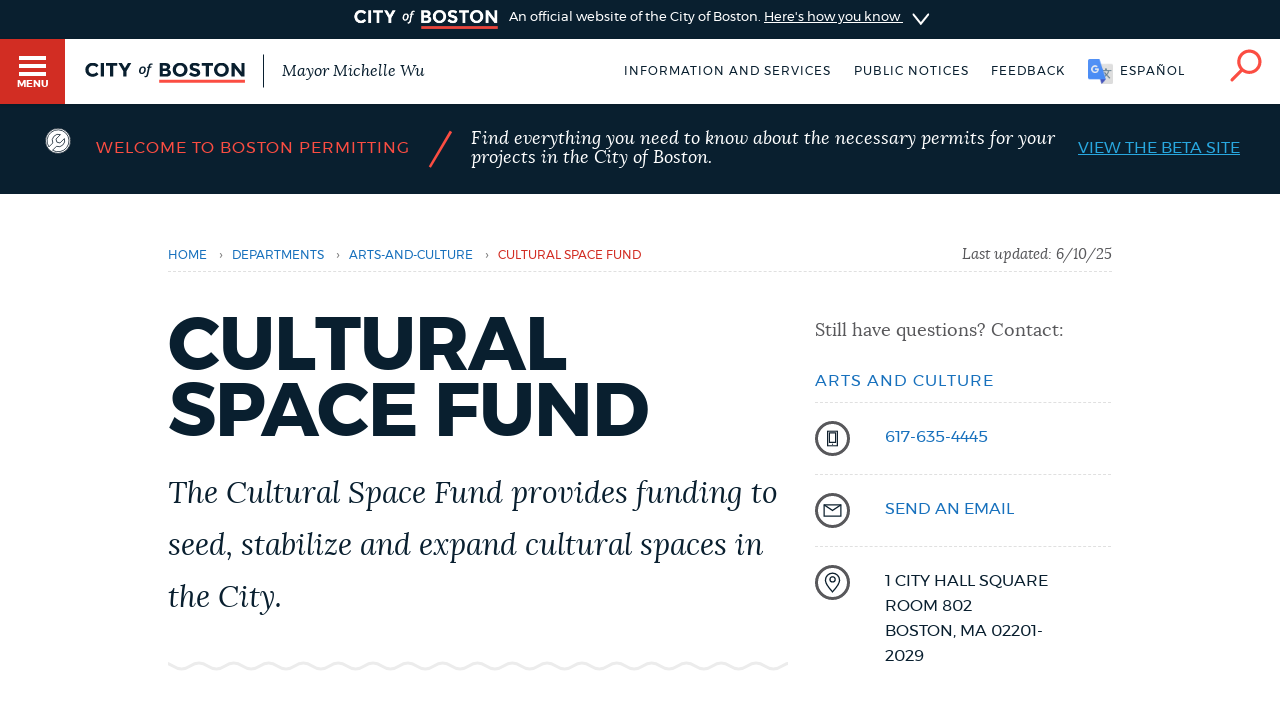

--- FILE ---
content_type: text/html; charset=UTF-8
request_url: https://www.boston.gov/departments/arts-and-culture/cultural-space-fund
body_size: 14611
content:
<!DOCTYPE html>
<html lang="en" dir="ltr" prefix="og: https://ogp.me/ns#">
  <head>
    <meta charset="utf-8" />
<meta name="description" content="The arts are essential to so many different aspects of our city. They are important to our quality of life, community resiliency, and Boston’s economy. Artists and cultural organizations need to be in Boston to: develop their talents, serve their communities, and share their work. Cultural spaces provide the infrastructure that artists, creative workers, and cultural organizations use to produce, practice, present, and preserve their work. Equitable access to cultural space is a key priority of our office." />
<link rel="shortlink" href="https://www.boston.gov/node/15953641" />
<link rel="canonical" href="https://www.boston.gov/departments/arts-and-culture/cultural-space-fund" />
<meta name="generator" content="Drupal 10 (http://drupal.org)" />
<link rel="apple-touch-icon" sizes="180x180" href="/themes/custom/bos_theme/images/apple-touch-icon.png" />
<link rel="apple-touch-icon-precomposed" sizes="180x180" href="/themes/custom/bos_theme/images/apple-touch-icon-precomposed.png" />
<meta property="og:site_name" content="Boston.gov" />
<meta property="og:url" content="https://www.boston.gov/departments/arts-and-culture/cultural-space-fund" />
<meta property="og:title" content="Cultural Space Fund" />
<meta property="og:description" content="The arts are essential to so many different aspects of our city. They are important to our quality of life, community resiliency, and Boston’s economy. Artists and cultural organizations need to be in Boston to: develop their talents, serve their communities, and share their work. Cultural spaces provide the infrastructure that artists, creative workers, and cultural organizations use to produce, practice, present, and preserve their work. Equitable access to cultural space is a key priority of our office." />
<meta property="og:image" content="https://patterns.boston.gov/images/global/icons/seal_dark_1000x1000.png" />
<meta property="og:image:url" content="https://patterns.boston.gov/images/global/icons/seal_dark_1000x1000.png" />
<meta property="og:image:secure_url" content="https://patterns.boston.gov/images/global/icons/seal_dark_1000x1000.png" />
<meta property="og:updated_time" content="2025-06-10T10:09:49-0400" />
<meta property="article:published_time" content="2023-01-17T15:13:58-0500" />
<meta property="article:modified_time" content="2025-06-10T10:09:49-0400" />
<meta name="twitter:card" content="summary" />
<meta name="twitter:title" content="Cultural Space Fund" />
<meta name="twitter:site" content="@CityOfBoston" />
<meta name="twitter:description" content="The arts are essential to so many different aspects of our city. They are important to our quality of life, community resiliency, and Boston’s economy. Artists and cultural organizations need to be in Boston to: develop their talents, serve their communities, and share their work. Cultural spaces provide the infrastructure that artists, creative workers, and cultural organizations use to produce, practice, present, and preserve their work. Equitable access to cultural space is a key priority of our office." />
<meta name="twitter:site:id" content="124455872" />
<meta name="twitter:creator:id" content="124455872" />
<meta name="twitter:creator" content="@CityOfBoston" />
<meta name="Generator" content="Drupal 10 (https://www.drupal.org)" />
<meta name="MobileOptimized" content="width" />
<meta name="HandheldFriendly" content="true" />
<meta name="viewport" content="width=device-width, initial-scale=1.0" />
<script type="application/ld+json">{
    "@context": "https://schema.org",
    "@graph": [
        {
            "@type": "Article",
            "name": "Cultural Space Fund",
            "headline": "Cultural Space Fund",
            "description": "The arts are essential to so many different aspects of our city. They are important to our quality of life, community resiliency, and Boston’s economy. Artists and cultural organizations need to be in Boston to:\n\n\ndevelop their talents,\n\n\nserve their communities, and\n\n\nshare their work.\n\n\nCultural spaces provide the infrastructure that artists, creative workers, and cultural organizations use to produce, practice, present, and preserve their work. Equitable access to cultural space is a key priority of our office.\nThe Mayor’s Office of Arts and Culture created the Cultural Space Fund as its first funding program for space-related needs. This is due to many pressures on cultural spaces in our city.\nThe application for the Cultural Space Fund is currently closed.",
            "image": {
                "@type": "ImageObject",
                "url": "https://patterns.boston.gov/images/global/icons/b-logo-large.png"
            },
            "datePublished": "Tue, 01/17/2023 - 3:13pm",
            "dateModified": "Tue, 06/10/2025 - 10:09am",
            "isAccessibleForFree": "True",
            "author": {
                "@type": "Organization",
                "name": "City of Boston",
                "logo": {
                    "@type": "ImageObject",
                    "representativeOfPage": "True",
                    "url": "https://patterns.boston.gov/images/global/icons/b-logo-large.png"
                }
            },
            "publisher": {
                "@type": "Organization",
                "name": "City of Boston",
                "logo": {
                    "@type": "ImageObject",
                    "representativeOfPage": "True",
                    "url": "https://patterns.boston.gov/images/global/icons/b-logo-large.png"
                }
            }
        },
        {
            "@type": "ImageObject",
            "url": "https://patterns.boston.gov/images/global/icons/b-logo-large.png"
        }
    ]
}</script>
<meta class="swiftype" name="site-priority" data-type="integer" content="5" />
<meta class="swiftype" name="type" data-type="enum" content="article" />
<link rel="icon" href="/themes/custom/bos_theme/images/favicon.ico" type="image/vnd.microsoft.icon" />
<link rel="alternate" hreflang="en" href="https://www.boston.gov/departments/arts-and-culture/cultural-space-fund" />
<style>.ph-p-1 {background-image: url(https://www.boston.gov/sites/default/files/styles/photo_bleed_a_mobile_1x/public/img/library/photos/2022/12/119%20braintree.PNG?itok=aUrS4CW4);
    background-size: cover !important;}
@media screen and (min-width: 0px) and (max-width: 419px) {
    .ph-p-1 { background-image: url(https://www.boston.gov/sites/default/files/styles/photo_bleed_a_mobile_1x/public/img/library/photos/2022/12/119%20braintree.PNG?itok=aUrS4CW4); } }
@media screen and (min-width: 0px) and (max-width: 419px) and (-webkit-min-device-pixel-ratio: 1.5) {
    .ph-p-1 { background-image: url(https://www.boston.gov/sites/default/files/styles/photo_bleed_b_tablet_1x/public/img/library/photos/2022/12/119%20braintree.PNG?itok=dK8LCRTP); } }
@media screen and (min-width: 0px) and (max-width: 419px) and (-webkit-min-device-pixel-ratio: 2) {
    .ph-p-1 { background-image: url(https://www.boston.gov/sites/default/files/styles/photo_bleed_c_desktop_1x/public/img/library/photos/2022/12/119%20braintree.PNG?itok=5nFy1_vh); } }
@media screen and (min-width: 420px)  and (max-width: 767px) {
    .ph-p-1 { background-image: url(https://www.boston.gov/sites/default/files/styles/photo_bleed_b_tablet_1x/public/img/library/photos/2022/12/119%20braintree.PNG?itok=dK8LCRTP); } }
@media screen and (min-width: 420px)  and (max-width: 767px) and (-webkit-min-device-pixel-ratio: 1.5) {
    .ph-p-1 { background-image: url(https://www.boston.gov/sites/default/files/styles/photo_bleed_c_desktop_1x/public/img/library/photos/2022/12/119%20braintree.PNG?itok=5nFy1_vh); } }
@media screen and (min-width: 420px)  and (max-width: 767px) and (-webkit-min-device-pixel-ratio: 2) {
    .ph-p-1 { background-image: url(https://www.boston.gov/sites/default/files/styles/photo_bleed_d_large_1x/public/img/library/photos/2022/12/119%20braintree.PNG?itok=1ydjrVLy); } }
@media screen and (min-width: 768px) and (max-width: 1439px) {
    .ph-p-1 { background-image: url(https://www.boston.gov/sites/default/files/styles/photo_bleed_c_desktop_1x/public/img/library/photos/2022/12/119%20braintree.PNG?itok=5nFy1_vh); } }
@media screen and (min-width: 1440px) and (max-width: 1919px) {
    .ph-p-1 { background-image: url(https://www.boston.gov/sites/default/files/styles/photo_bleed_d_large_1x/public/img/library/photos/2022/12/119%20braintree.PNG?itok=1ydjrVLy); } }
@media screen and (min-width: 1920px) {
    .ph-p-1 { background-image: url(https://www.boston.gov/sites/default/files/styles/photo_bleed_e_oversize_1x/public/img/library/photos/2022/12/119%20braintree.PNG?itok=Wu2H75Wj); } }</style>

    <title>Cultural Space Fund | Boston.gov</title>
    <link rel="stylesheet" media="all" href="/sites/default/files/css/css_AjprTQHpJQ2oqAm9avbZ9PDO581SH339dvUIeQ3iq_g.css?delta=0&amp;language=en&amp;theme=bos_theme&amp;include=[base64]" />
<link rel="stylesheet" media="all" href="https://patterns.boston.gov/css/public.css" />
<link rel="stylesheet" media="all" href="https://patterns.boston.gov/css/patterns-cob-theme.css" />
<link rel="stylesheet" media="all" href="/sites/default/files/css/css_E3W2e7VbXSlJ3RquTkGgX_wr4hOxKSFVT5dtibBrbII.css?delta=3&amp;language=en&amp;theme=bos_theme&amp;include=[base64]" id="common_style" />

    <script type="application/json" data-drupal-selector="drupal-settings-json">{"path":{"baseUrl":"\/","pathPrefix":"","currentPath":"node\/15953641","currentPathIsAdmin":false,"isFront":false,"currentLanguage":"en"},"pluralDelimiter":"\u0003","suppressDeprecationErrors":true,"ajaxPageState":{"libraries":"[base64]","theme":"bos_theme","theme_token":null},"ajaxTrustedUrl":[],"gtag":{"tagId":"","consentMode":false,"otherIds":[],"events":[],"additionalConfigInfo":{"Department":"Arts and Culture"}},"gtm":{"tagId":null,"settings":{"data_layer":"dataLayer","include_environment":false},"tagIds":["GTM-TKGRDS"]},"webform":{"dialog":{"options":{"narrow":{"title":"Narrow","width":600},"normal":{"title":"Normal","width":800},"wide":{"title":"Wide","width":1000}},"entity_type":"node","entity_id":"15953641"}},"rollbar":{"accessToken":"27cf607b2565425790836f8e674f2b79","captureUncaught":true,"captureUnhandledRejections":true,"payload":{"environment":"production"},"rollbarJsUrl":"https:\/\/cdn.rollbar.com\/rollbarjs\/refs\/tags\/v2.26.3\/rollbar.min.js","ignoredMessages":[],"scrubFields":["passwd","password","secret","confirm_password","password_confirmation","auth_token","csrf_token"],"hostSafeList":["boston.gov;www.boston.gov"]},"bos_bibblio":{"bos_bibblio_js":{"node_id":"15953641"}},"cob":{"hostName":"www.boston.gov","env":"production"},"ajax":[],"user":{"uid":0,"permissionsHash":"a2cd8a3b36ca8b7ff49143636600ece513cd74e344f7eee4fff522f84ef47f02"}}</script>
<script src="/sites/default/files/js/js_BhimRxzoaM07kKqS_dhPb6RSMfIEzPBnFaxWoL4rdUM.js?scope=header&amp;delta=0&amp;language=en&amp;theme=bos_theme&amp;include=[base64]"></script>
<script src="/modules/contrib/google_tag/js/gtag.js?t75tvs"></script>
<script src="/modules/contrib/google_tag/js/gtm.js?t75tvs"></script>
<script src="/sites/default/files/js/js_lIa-OsTYI9ZnhXWidabX49lZ_NR-gJkn337_OE7uhdk.js?scope=header&amp;delta=3&amp;language=en&amp;theme=bos_theme&amp;include=[base64]"></script>

  </head>
  <body class="html bos_theme not-front not-logged-in node-published page-node-15953641 page-node node-type-article">

    <noscript><iframe src="https://www.googletagmanager.com/ns.html?id=GTM-TKGRDS"
                  height="0" width="0" style="display:none;visibility:hidden"></iframe></noscript>

      <div class="dialog-off-canvas-main-canvas" data-off-canvas-main-canvas>
    

<input type="checkbox" id="brg-tr" class="brg-tr" aria-hidden="true" />

<!-- ADA Skip Nav -->
<div class="sw-skipnav-outerbar">
  <a href="#content" id="skipLink" class="sw-skipnav" data-swiftype-index="false" tabindex="0" >Skip to Main Content</a>
</div>

<!-- Site Banner -->

<div class="site-banner dr">
  <input type="checkbox" id="dr-banner" class="dr-tr a11y--h">
  <label for="dr-banner" class="dr-h">
    <div class="b b--b b--fw">
      <div class="b-c p-v200">
        <img class="site-banner-logo" src="https://patterns.boston.gov/images/public/logo-white_red.png?t75tvs" alt="Boston.gov">
        <span class="site-banner-text">
          An official website of the City of Boston.
          <span class="site-banner-button">
          <span>Here's how you know</span>
          <div class="dr-ic">
            <svg xmlns="http://www.w3.org/2000/svg" viewBox="-2 8.5 18 25">
              <path class="dr-i" d="M16 21L.5 33.2c-.6.5-1.5.4-2.2-.2-.5-.6-.4-1.6.2-2l12.6-10-12.6-10c-.6-.5-.7-1.5-.2-2s1.5-.7 2.2-.2L16 21z"/>
            </svg>
          </div>
          </span>
        </span>
      </div>
    </div>
  </label>
  <div class="b b--g b--fw dr-c">
    <div class="b-c p-a300">
      <div class="site-banner-expansion g" id="site-banner-content">
        <div class="site-banner-expansion-item city-hall g--6">
          <svg id="city-hall" data-name="city-hall" xmlns="http://www.w3.org/2000/svg" viewBox="0 0 144 144">
            <title>city_hall</title>
            <rect x="51.96" y="83.7" width="22.67" height="36.4" fill="#fff" stroke="#0f1f2d" stroke-miterlimit="10" stroke-width="3"/><rect x="39.27" y="65.48" width="65.4" height="20.82" fill="#fff" stroke="#0f1f2d" stroke-miterlimit="10" stroke-width="3"/>
            <rect x="27.76" y="64.11" width="13.76" height="56.01" fill="#fff" stroke="#0f1f2d" stroke-miterlimit="10" stroke-width="3"/><rect x="102.77" y="64.09" width="13.76" height="56.01" fill="#fff" stroke="#0f1f2d" stroke-miterlimit="10" stroke-width="3"/>
            <rect x="13.06" y="23.87" width="117.87" height="20.82" fill="#fff" stroke="#0f1f2d" stroke-miterlimit="10" stroke-width="3"/><rect x="27.98" y="44.69" width="87.99" height="20.82" fill="#fff" stroke="#0f1f2d" stroke-miterlimit="10" stroke-width="3"/>
            <rect x="21.11" y="30.23" width="8.1" height="8.1" fill="#0f1f2d"/>
            <rect x="34.5" y="30.23" width="8.1" height="8.1" fill="#0f1f2d"/>
            <rect x="47.86" y="30.23" width="8.1" height="8.1" fill="#0f1f2d"/>
            <rect x="61.24" y="30.23" width="8.1" height="8.1" fill="#0f1f2d"/>
            <rect x="74.63" y="30.23" width="8.1" height="8.1" fill="#0f1f2d"/>
            <rect x="101.37" y="30.23" width="8.1" height="8.1" fill="#0f1f2d"/>
            <rect x="88.02" y="30.23" width="8.1" height="8.1" fill="#0f1f2d"/>
            <rect x="114.76" y="30.23" width="8.1" height="8.1" fill="#0f1f2d"/>
            <rect x="34.5" y="50.35" width="8.1" height="8.1" fill="#0f1f2d"/>
            <rect x="47.86" y="50.35" width="8.1" height="8.1" fill="#0f1f2d"/>
            <rect x="61.24" y="50.35" width="8.1" height="8.1" fill="#0f1f2d"/>
            <rect x="74.63" y="50.35" width="8.1" height="8.1" fill="#0f1f2d"/>
            <rect x="88.02" y="50.35" width="8.1" height="8.1" fill="#0f1f2d"/>
            <rect x="101.37" y="50.35" width="8.1" height="8.1" fill="#0f1f2d"/>
            <rect x="61.24" y="71.84" width="8.1" height="8.1" fill="#0f1f2d"/>
            <rect x="74.63" y="71.84" width="8.1" height="8.1" fill="#0f1f2d"/>
            <rect x="74.58" y="71.84" width="8.1" height="8.1" fill="#0f1f2d"/>
            <rect x="87.96" y="71.84" width="8.1" height="8.1" fill="#0f1f2d"/>
            <rect x="47.91" y="71.84" width="8.1" height="8.1" fill="#0f1f2d"/>
            <rect x="41.53" y="106.58" width="46.46" height="13.52" fill="#fff" stroke="#0f1f2d" stroke-miterlimit="10" stroke-width="3"/>
          </svg>
          <div class="site-banner-expansion-item-content">
            <p>Official websites use .boston.gov</p>
            <p>
              A .boston.gov website belongs to an official government organization in the City of Boston.</p>
          </div>
        </div>
        <div class="site-banner-expansion-item lock g--6">
          <svg id="lock" data-name="lock" xmlns="http://www.w3.org/2000/svg" viewBox="0 0 144 144">
            <defs>
              <style>.cls-1{fill:#fff;stroke:#0f1f2d;stroke-linecap:round;stroke-miterlimit:10;stroke-width:3px;}</style>
            </defs>
            <title>lock</title>
            <polygon class="cls-1" points="81.85 35.33 62.15 35.33 48.21 49.26 48.21 76.97 55.21 76.97 55.21 53.73 66.53 42.41 77.47 42.41 88.79 53.73 88.79 76.97 95.79 76.97 95.79 49.26 81.85 35.33"/>
            <rect class="cls-1" x="44.15" y="62.97" width="55.71" height="45.71"/>
            <path class="cls-1" d="M78,79.78a6,6,0,1,0-8.79,5.37V97.73h5.5V85.15A6,6,0,0,0,78,79.78Z"/>
          </svg>
          <div class="site-banner-expansion-item-content">
            <p>Secure .gov websites use HTTPS</p>
            <p>A lock <span aria-hidden="true">(
                <svg style="width:15px;max-width: 15px;min-width: 15px;max-height: 15px;" aria-hidden="true" width="15" height="15" xmlns="http://www.w3.org/2000/svg" viewBox="0 0 144 144">
                <defs>
                  <style>.cls-1{fill:#fff;stroke:#0f1f2d;stroke-linecap:round;stroke-miterlimit:10;stroke-width:3px;}</style>
                </defs>
                <title>lock</title>
                <polygon class="cls-1" points="81.85 35.33 62.15 35.33 48.21 49.26 48.21 76.97 55.21 76.97 55.21 53.73 66.53 42.41 77.47 42.41 88.79 53.73 88.79 76.97 95.79 76.97 95.79 49.26 81.85 35.33"/>
                <rect class="cls-1" x="44.15" y="62.97" width="55.71" height="45.71"/>
                <path class="cls-1" d="M78,79.78a6,6,0,1,0-8.79,5.37V97.73h5.5V85.15A6,6,0,0,0,78,79.78Z"/>
              </svg>
                )</span> or https:// means you've safely connected to the
              .gov website. Share sensitive information only on official, secure
              websites.</p>
          </div>
        </div>
      </div>
    </div>
  </div>
</div>


      <nav class="nv-m">
  <div class="nv-m-h">
    <div class="nv-m-h-ic">
      <a href="/" title="Go to home page">
        <img src="https://patterns.boston.gov/images/b-dark.svg" alt="City of Boston" aria-hidden="true" class="nv-m-h-i" />
      </a>
    </div>
    <div id="nv-m-h-t" class="nv-m-h-t">&nbsp;</div>
  </div>
  <div class="nv-m-c">
    <nav role="navigation" aria-labelledby="block-mainmenu-menu" id="block-mainmenu" data-block-plugin-id="menu_block:main">
            
  <div class="visually-hidden" id="block-mainmenu-menu">Main menu</div>

    

        

                            <ul class="nv-m-c-l">
                                                                      <li class="nv-m-c-l-i is-l leaf first menu-mlid-763366 nv-m-c-a--y">
                              <a href="https://www.boston.gov/departments/boston-311" class="nv-m-c-a mv-m-c-a--p three-one-one">Help / 311</a>
                            </li>
                                                                          <li class="nv-m-c-l-i is-l leaf menu-mlid-210101">
                              <a href="/homepage-bostongov" class="nv-m-c-a mv-m-c-a--p" data-drupal-link-system-path="node/21">Home</a>
                            </li>
                                                                          <li class="nv-m-c-l-i is-l leaf menu-mlid-171721">
                              <a href="/guides" class="nv-m-c-a mv-m-c-a--p" data-drupal-link-system-path="node/841">Guides to Boston</a>
                            </li>
                                                                          <li class="nv-m-c-l-i is-l leaf menu-mlid-171726">
                              <a href="/departments" class="nv-m-c-a mv-m-c-a--p" data-drupal-link-system-path="node/1796">Departments</a>
                            </li>
                                                                          <li class="nv-m-c-l-i is-l leaf menu-mlid-1675906">
                              <a href="/public-notices" class="nv-m-c-a mv-m-c-a--p" data-drupal-link-system-path="node/11666">Public Notices</a>
                            </li>
                                                                          <li class="nv-m-c-l-i is-l leaf menu-mlid-2354776">
                              <a href="/city-boston-services-applications-and-permits" class="nv-m-c-a mv-m-c-a--p" data-drupal-link-system-path="node/32906">Pay and apply</a>
                            </li>
                                                                          <li class="nv-m-c-l-i is-l leaf menu-mlid-2354781">
                              <a href="/career-center" class="nv-m-c-a mv-m-c-a--p" data-drupal-link-system-path="node/19261">Jobs and careers</a>
                            </li>
                                                                          <li class="nv-m-c-l-i is-l leaf menu-mlid-2356726">
                              <a href="https://www.boston.gov/government/cabinets/economic-opportunity-and-inclusion" class="nv-m-c-a mv-m-c-a--p">Business Support</a>
                            </li>
                                                                          <li class="nv-m-c-l-i is-l leaf menu-mlid-885866">
                              <a href="/events" class="nv-m-c-a mv-m-c-a--p" data-drupal-link-system-path="node/1426">Events</a>
                            </li>
                                                                          <li class="nv-m-c-l-i is-l leaf menu-mlid-202946">
                              <a href="/news" class="nv-m-c-a mv-m-c-a--p" data-drupal-link-system-path="node/1401">City of Boston News</a>
                            </li>
                                                                          <li class="nv-m-c-l-i is-l leaf menu-mlid-2356736">
                              <a href="/departments/boston-digital-service/project-search" class="nv-m-c-a mv-m-c-a--p" data-drupal-link-system-path="node/16372691">View City Projects</a>
                            </li>
                                                                          <li class="nv-m-c-l-i is-l leaf menu-mlid-2356731">
                              <a href="https://newsletters.boston.gov/subscribe" class="nv-m-c-a mv-m-c-a--p">Newsletters</a>
                            </li>
                                                          <li class="nv-m-c-l-i is-e expanded menu-mlid-171731">
                <a href="#" title="Click to expand Places menu" class="nv-m-c-a mv-m-c-a--p nolink nolink--a ">Places</a>
                                                              <ul class="nv-m-c-l-l">
            <li class="nv-m-c-bc"><button class="nv-m-c-b">Back|t</button></li>
                                                                      <li class="nv-m-c-l-l-i is-l leaf ">
                              <a href="/cemeteries" title="" class="nv-m-c-a mv-m-c-a--p" data-drupal-link-system-path="node/33006">Cemeteries</a>
                            </li>
                                                                          <li class="nv-m-c-l-l-i is-l leaf ">
                              <a href="/community-centers" class="nv-m-c-a mv-m-c-a--p" data-drupal-link-system-path="node/32886">Community centers</a>
                            </li>
                                                                          <li class="nv-m-c-l-l-i is-l leaf ">
                              <a href="https://www.boston.gov/departments/landmarks-commission#historic-districts" title="" class="nv-m-c-a mv-m-c-a--p">Historic Districts</a>
                            </li>
                                                                          <li class="nv-m-c-l-l-i is-l leaf ">
                              <a href="https://www.bpl.org/" title="" class="nv-m-c-a mv-m-c-a--p">Libraries</a>
                            </li>
                                                                          <li class="nv-m-c-l-l-i is-l leaf ">
                              <a href="/neighborhoods" title="" class="nv-m-c-a mv-m-c-a--p" data-drupal-link-system-path="node/33066">Neighborhoods</a>
                            </li>
                                                                          <li class="nv-m-c-l-l-i is-l leaf ">
                              <a href="/departments/parks-and-recreation/playgrounds-and-parks-boston" class="nv-m-c-a mv-m-c-a--p" data-drupal-link-system-path="node/3871">Parks and playgrounds</a>
                            </li>
                                                                          <li class="nv-m-c-l-l-i is-l leaf ">
                              <a href="http://www.bostonpublicschools.org/Page/628" title="" class="nv-m-c-a mv-m-c-a--p">Schools</a>
                            </li>
                            </ul>
    
                              </li>
                                                          <li class="nv-m-c-l-i is-e expanded menu-mlid-171741">
                <a href="#" title="Click to expand Government menu" class="nv-m-c-a mv-m-c-a--p nolink nolink--a ">Government</a>
                                                              <ul class="nv-m-c-l-l">
            <li class="nv-m-c-bc"><button class="nv-m-c-b">Back|t</button></li>
                                                                      <li class="nv-m-c-l-l-i is-l leaf ">
                              <a href="/departments/city-clerk" title="" class="nv-m-c-a mv-m-c-a--p" data-drupal-link-system-path="node/136">City Clerk</a>
                            </li>
                                                                          <li class="nv-m-c-l-l-i is-l leaf ">
                              <a href="https://www.boston.gov/departments/city-council" class="nv-m-c-a mv-m-c-a--p">City Council</a>
                            </li>
                                                                          <li class="nv-m-c-l-l-i is-l leaf ">
                              <a href="/departments/election" title="" class="nv-m-c-a mv-m-c-a--p" data-drupal-link-system-path="node/131">Elections</a>
                            </li>
                                                                          <li class="nv-m-c-l-l-i is-l leaf ">
                              <a href="https://www.boston.gov/civic-engagement/boards-and-commissions" title="" class="nv-m-c-a mv-m-c-a--p">Boards and commissions</a>
                            </li>
                                                                          <li class="nv-m-c-l-l-i is-l leaf ">
                              <a href="/departments/311/city-boston-government" class="nv-m-c-a mv-m-c-a--p" data-drupal-link-system-path="node/28101">City government overview</a>
                            </li>
                            </ul>
    
                              </li>
                                                                          <li class="nv-m-c-l-i is-l leaf menu-mlid-2356706">
                              <a href="mailto:mayor24reply@boston.gov" title="Need help? You can send an email to BOS:311 for non-emergency services through the feedback form below." class="nv-m-c-a mv-m-c-a--p">Feedback</a>
                            </li>
                                                                          <li class="nv-m-c-l-i is-l leaf menu-mlid-171851 last">
                              <a href="/departments/mayors-office" title="" class="nv-m-c-a mv-m-c-a--p" data-drupal-link-system-path="node/176">The Mayor's Office</a>
                            </li>
                            </ul>
    


  </nav>


  </div>
</nav>

<div id="page" class="mn page--wa" data-target="15953641">
  <input type="checkbox" id="s-tr" class="s-tr" aria-hidden="true">

  <header id="main-menu" class="h" role="banner" data-swiftype-index="false">
    <label for="brg-tr" class="brg-b" tabindex="0">
  <span class="brg">
    <span class="brg-c">
      <span class="brg-c-i"></span>
    </span>
    <span class="brg-t"><span class="a11y--h">Toggle </span>Menu</span>
  </span>
</label>

          <div class="lo lo--abs">
      <div class="lo-l lo-b-cont">
        <a href="/" id="logoImg">
          <img src="https://patterns.boston.gov/images/public/logo.svg?t75tvs" alt="Boston.gov" class="lo-i" />
        </a>
                  <span class="lo-t">
            <a href="/mayor">
              Mayor Michelle Wu
            </a>
          </span>
              </div>
    </div>

    <nav class="nv-h">
  <ul class="nv-h-l">

          <li class="nv-h-l-i">
                  <a href="/city-boston-services-applications-and-permits" class="nv-h-l-a" data-drupal-link-system-path="node/32906">Information and Services</a>
              </li>
          <li class="nv-h-l-i">
                  <a href="/public-notices" title="" class="nv-h-l-a" data-drupal-link-system-path="node/11666">Public notices</a>
              </li>
          <li class="nv-h-l-i">
                  <a href="/form/website-feedback-form" class="webform-dialog webform-dialog-narrow nv-h-l-a ">Feedback</a>
              </li>
            <li id="targetLanguage" class="nv-h-l-i translate" data-nosnippet>
      <a id="cob_translate" href="#translate" title="Translate" class="nv-h-l-a nv-h-l-a--k translate-link">
        <span>English</span>
        <span>Español</span>
        <span>Soomaali</span>
        <span>Português</span>
        <span>français</span>
        <span>简体中文</span>
      </a>
      <div id="overlay" class="translate-overlay" data-nosnippet></div>
      <div id="overlay-background" class="translate-overlay-background" data-nosnippet></div>
    </li>

          <li class="nv-h-l-i">
        <label for="s-tr" title="Search" class="nv-h-l-a nv-h-l-a--k nv-h-l-a-ic" id="searchIcon" tabindex="0">
          <svg id="Layer_2" xmlns="http://www.w3.org/2000/svg" viewBox="0 0 40 41"><title>Search</title>
            <path class="nv-h-l-a-i" d="M24.2.6C15.8.6 9 7.4 9 15.8c0 3.7 1.4 7.2 3.6 9.8L1.2 37c-.8.8-.8 2 0 2.8.4.4.9.6 1.4.6s1-.2 1.4-.6l11.5-11.5C18 30 21 31 24.2 31c8.4 0 15.2-6.8 15.2-15.2C39.4 7.4 32.6.6 24.2.6zm0 26.5c-6.2 0-11.2-5-11.2-11.2S18 4.6 24.2 4.6s11.2 5 11.2 11.2-5 11.3-11.2 11.3z" />
          </svg>
        </label>
      </li>
      </ul>
</nav>

    <div class="h-s">
  <form class="sf" action="/search" accept-charset="UTF-8" method="get">
    <input name="utf8" type="hidden" value="✓">
    <div class="sf-i">
      <input type="text" name="query" id="query" value="" placeholder="Search…" class="sf-i-f" autocomplete="off">
      <label for="query" class="sf-i-l">Search</label>
      <button class="sf-i-b">Search</button>
    </div>
  </form>
</div>

  </header>

          <div id="sa" class="d--n node-site-alert">
                <div class="views-element-container" id="block-bos-theme-views-block-site-alerts-block-site-alerts" data-block-plugin-id="views_block:site_alerts-block_site_alerts">
      <div><div class="js-view-dom-id-682fbc517027eda1a280fde35f9b3a481373118ae2710f5a13ca44cbac8fbe6d">
  
  
  

  
  
  

      <div class="bos-site-alert"><div class="node-16499126 node clearfix node-site-alert modstate-published b--dark-blue" bos_context_type="Site Alert" id="sa-a">

  
  <div class="b-c b-c--xsmv fyi--dark-blue">
    <div class="fyi-c">

              <div class="fyi-i fyi-i--dark-blue"> 		    
      <img loading="lazy" src="https://assets.boston.gov/icons/experiential_icons/construction_tool.svg" class="svg-icon" />

  
</div>
      
              <div class="fyi-t fyi-t--dark-blue">
          <div>				<div class="field field-name-title-field field-type-text field-type-string field-label-hidden field__items field-items">
								<div>
				Welcome to Boston Permitting						</div>
				
		</div></div>
        </div>
      
      <div class="fyi-s fyi-s--dark-blue">/</div>
      <div class="fyi-d fyi-d--dark-blue">		Find everything you need to know about the necessary permits for your projects in the City of Boston.</div>

        		<a href="/boston-permitting" class="fyi-l">View the Beta Site</a>



    </div>
  </div>

</div>
</div>

    

  
  

  
  
</div>
</div>

    </div>
  

    </div>
  
  <div class="main">
    <div class="container">

      <section class="main-content" id="content" role="main">

                                      
        
       
                

        
        

                                      
        
        
                                          <div data-drupal-messages-fallback class="hidden"></div>  
    
      


<div class="ds-ele breadcrumb brc-t" id="breadcrumb-0bb33078f" bos-element-ds="breadcrumb" data-swiftype-index="false">

  
    <nav class="brc" role="navigation" aria-labelledby="system-breadcrumb">

    
      <div class="a11y--h">
        <span id="system-breadcrumb" class="brc-t">
          You are here
        </span>
      </div>

      <ul class="brc-l" aria-labelledby="system-breadcrumb">

                  <li class="brc-l-i">
                          <a href="/"
                 rel="noopener noreferrer">Home</a>
                                      <span class="brc-s">›</span>
                      </li>
                  <li class="brc-l-i">
                          <a href="/departments"
                 rel="noopener noreferrer">departments</a>
                                      <span class="brc-s">›</span>
                      </li>
                  <li class="brc-l-i">
                          <a href="/departments/arts-and-culture"
                 rel="noopener noreferrer">arts-and-culture</a>
                                      <span class="brc-s">›</span>
                      </li>
                  <li class="brc-l-i">
                          Cultural Space Fund
                                  </li>
        
      </ul>

  
      <div class="brc-lu">
              Last updated: 		<time datetime="2025-06-10T14:09:50Z">6/10/25</time>

          </div>
  
  </nav>


</div>


<article typeof="sioc:Item foaf:Document" class="node-15953641 node clearfix node-article modstate-published" bos_context_type="Article">
  <div class="p-v400">
      <div class="g">
        <div class="column g--8">

            

                            <h1>Cultural Space Fund</h1>
            
            

                               <div class="intro-text supporting-text squiggle-border-bottom field field-name-field-intro-text field-type-text-long"><p>The Cultural Space Fund provides funding to seed, stabilize and expand cultural spaces in the City.</p>
</div>

            
            <div class="sub-nav-trigger ssm-trigger drawer-trigger">
    <div class="ssm-chevron">
      <svg version="1.1" xmlns="http://www.w3.org/2000/svg" xmlns:xlink="http://www.w3.org/1999/xlink" x="0px" y="0px" viewBox="0 0 26 18" style="enable-background:new 0 0 26 18;" xml:space="preserve">
        <title>Toggle</title>
        <path class="st0 icon-stroke" d="M13,17.7L0.5,2.7C0,2.1,0.1,1.2,0.7,0.6c0.6-0.5,1.6-0.4,2.1,0.2L13,13L23.2,0.8c0.5-0.6,1.5-0.7,2.1-0.2
              c0.6,0.5,0.7,1.5,0.2,2.1L13,17.7z"></path>
      </svg>
    </div>
    Page Sections
  </div>
  <hidden id="topic-nav-anchor"></hidden>
  <nav class="topic-nav ssm ssm__left">
    <a id="section-nav" title="Section Nav" class="sr-only sr-only-focusable">
      Section Nav
    </a>
    <ul><li><a href="#about-the-fund" class="scroll-link-js">About the Fund</a></li><li><a href="#frequently-asked-questions" class="scroll-link-js">Frequently Asked Questions</a></li></ul>
    <ul id="contact-sidebar">
      <li>
        <a href="#mobile-sidebar" title="Sidebar" tabindex="-1">
          Contact Us
        </a>
      </li>
    </ul>
  </nav>

            <div class="body">
                                                
  
  <div class="g--12" property="content:encoded">
    <p>The arts are essential to so many different aspects of our city. They are important to our quality of life, community resiliency, and Boston’s economy. Artists and cultural organizations need to be in Boston to:</p>
<ul>
<li>
<p>develop their talents,</p>
</li>
<li>
<p>serve their communities, and</p>
</li>
<li>
<p>share their work.</p>
</li>
</ul>
<p>Cultural spaces provide the infrastructure that artists, creative workers, and cultural organizations use to produce, practice, present, and preserve their work. Equitable access to cultural space is a key priority of our office.</p>
<p>The Mayor’s Office of Arts and Culture created the Cultural Space Fund as its first funding program for space-related needs. This is due to many pressures on cultural spaces in our city.</p>
<p><span class="red">The application for the Cultural Space Fund is currently closed.</span></p>

  </div>

  

            </div>

        </div>

        <div id="desktop-sidebar" class="column g--4">
          <ul class="sb">
                          <li class="sb-i">
                  <div>Still have questions? Contact:</div>
                    
<span class="label">
  	
  				<div class="field field-name-field-department-profile field-type-entity-reference field-label-hidden field__items field-items">
								<div>
				

<div class="article-contact">
  <h5 class="contact-title">
    <a href="/departments/arts-and-culture">Arts and Culture</a>
  </h5>
  <ul class="sb">
          <li class="sb-i">
            <div class="field field-name-field-phone-number field-type-text field-type-string field__items">

    
<div class="detail-item__field_phone_number">
  <img src="https://patterns.boston.gov/images/global/icons/icon-phone.svg"  class="icon icon-phone sb-ic" alt="" />

                        <div>
          <div class="detail-item__body--secondary">
    <span class="sb-d"><a href="tel:617-635-4445">617-635-4445</a></span>
  </div>
                    </div>
            </div>

    </div>

      </li>
              <li class="sb-i evt-sb-i">
            <div class="field field-name-field-email field-type-text field-type-string field__items">

    
<div class="detail-item__field_email">
  <img src="https://patterns.boston.gov/images/global/icons/icon-email.svg" class="icon icon-email sb-ic" alt="" />
    
                    <div>
        
                            
      <div class="detail-item__body--secondary">
        <span class="sb-d"> <a href="mailto:arts@boston.gov" title="Have a question, or just need help? You can send an email to  through the form below."  >send an email</a></span>
      </div>

                    </div>
        
    </div>

    </div>

      </li>
              <li class="sb-i">
            <div class="field field-name-field-address field-type-address field__items">

    
<div class="detail-item__field_address">
  <img src="https://patterns.boston.gov/images/global/icons/icon-location.svg" class="icon icon-location sb-ic" alt="" />
                        <div>
                  <div class="detail-item__body--secondary">
            <div class="addr addr--s locality-block country-US sb-d" itemprop="address" itemscope itemtype="http://schema.org/PostalAddress">
              <div itemprop="streetAddress" class="addr-a street-block">
                1 City Hall Square
                                  <br /> Room 802
                              </div>
              <div class="addr-l">
                <span itemprop="addressLocality" class="locality">Boston</span>, <span itemprop="addressRegion" class="state"><span class="administrative-area">MA</span>
</span> <span itemprop="postalCode" class="postal-code"><span class="postal-code">02201-2029</span>
</span>
              </div>
              <span class="country hidden"><span class="country">United States</span>
</span>
            </div>
          </div>
                    </div>
            </div>

    </div>


      </li>
      </ul>
</div>
						</div>
				
		</div>


</span>

              </li>
                                        
                      </ul>
        </div>
      </div>
  </div>
  <div class="g">
    <div class="column g--12">
          <div class="department-components" >
        
            <div class="paragraphs-items paragraphs-items-field-components paragraphs-items-full paragraphs-items-field-components-full">
                                              <div class="subnav-anchor" id="about-the-fund" data-text="About the Fund" aria-hidden="true" title="This is an anchor"></div>
                                
<div class="entity entity-paragraphs-item paragraphs-item-text component-section entity entity-paragraphs-item component-section component-section b--fw" bos_context_type="Text" about="" typeof="">
  <div class="b-c">
      	  <div class="sh">
        
    <h2 class="sh-title">About the Cultural Space Fund</h2>

                  
              </div>
              <div class="paragraphs-items paragraphs-items-field-text-blocks paragraphs-items-field-text-blocks-full paragraphs-items-full">
         		
<div class="entity entity-paragraphs-item paragraphs-item-text-two-column component-section col_half entity entity-paragraphs-item component-section" bos_context_type="Text Two Column">

  <div class="g">
    				<div class="field field-label-hidden g--6 g--6--sl m-t500 field-name-field-left-column field-type-text-long field__items field-items">
		<h5>Goals and priorities</h5>
<p><strong>The goals of the Fund are to:</strong></p>
<ul>
<li>
<p>Secure the long-term future of existing cultural spaces and operators in Boston</p>
</li>
<li>
<p>Expand equitable access to cultural space in the City of Boston</p>
</li>
</ul>
<p><strong>The Fund seeks to support projects which:</strong></p>
<ul>
<li>
<p>Increase the amount of physical space in Boston secured for cultural uses long-term</p>
</li>
<li>
<p>Increase the power for artists, creative workers and cultural organizations as it relates to their spaces</p>
</li>
<li>
<p>Increase access to existing cultural spaces (including physical access, affordability, operating hours)</p>
</li>
</ul>
<p>We will prioritize projects that support spaces for underrepresented communities, spaces for cultural production (where work is made), and projects that address market gaps.</p>

		</div>				<div class="field field-label-hidden g--6 g--6--sl m-t500 field-name-field-right-column field-type-text-long field__items field-items">
		<h5>The First Year of the Program</h5>
<p class="supporting-text">In this first year, a total of $1.5 million was available through the Cultural Space Fund.</p>
<p>The 2022-2023 fiscal year is the first round of the Cultural Space Fund. We expect that we will adjust various aspects of the program based on learnings from this year. External advisors will assist us in supporting future program design.</p>
<p>For 2022-23, the Boston Cultural Space Fund includes funds from the following sources:</p>
<ul>
<li>
<p>the Mayor’s Office of Arts and Culture 2022-23 annual budget, and</p>
</li>
<li>
<p>contributions from development projects in the City of Boston. We will prioritize funds first&nbsp;to projects in the <a href="https://library.municode.com/ma/boston/codes/redevelopment_authority?nodeId=ART64SOENNEDI_REGULATIONS_APPLICABLE_ECONOMIC_DEVELOPMENT_AREAS_S64-14ESECDEAR">South End Economic Development Areas (Art. 64-14)</a>, then to other locations in the South End, Chinatown, Roxbury, and South Boston neighborhood zoning districts, and finally to the other neighborhoods of Boston.</p>
</li>
</ul>

		</div>
  </div>

</div>

      </div>
      </div>
</div>

                                              <div class="subnav-anchor" id="frequently-asked-questions" data-text="Frequently Asked Questions" aria-hidden="true" title="This is an anchor"></div>
                                

<div  class="entity entity-paragraphs-item component-section paragraphs-item-drawers" bos_context_type="Drawers">
  <div class="b b--g b--fw">
    <div class="b-c">
            <div class="sh cl">
        
        
    <h2 class="sh-title">Frequently Asked Questions</h2>

                  	<span class="field field-name-field-short-title field-type-text field-type-string component-short-title">
		Frequently Asked Questions
	</span>

                
      </div>
            <div class="section-drawers">
        		<div  class="entity entity-paragraphs-item component-section paragraphs-item-drawer dr contextual-region" bos_context_type="Drawer">

  <input type="checkbox" id="dr" class="dr-tr a11y--h">

  <label for="dr" class="dr-h">

	  <div class="dr-ic">
	    <svg xmlns="http://www.w3.org/2000/svg" viewBox="-2 8.5 18 25">
		    <path class="dr-i" d="M16 21L.5 33.2c-.6.5-1.5.4-2.2-.2-.5-.6-.4-1.6.2-2l12.6-10-12.6-10c-.6-.5-.7-1.5-.2-2s1.5-.7 2.2-.2L16 21z"/>
	    </svg>
    </div>

	  <div class="dr-t">				<div class="field field-name-field-title field-type-text field-type-string field-label-hidden field__items field-items">
								<div>
				Who is eligible to apply?						</div>
				
		</div></div>

	    </label>

	<div class="dr-c">
    		<div class="entity entity-paragraphs-item paragraphs-item-text-one-column component-section squiggle-border-bottom, p-t400 entity entity-paragraphs-item component-section" bos_context_type="Text One Column" about="" typeof="">
  <div >
    		<ul>
<li><span><span><span><strong><span><span>Nonprofit organizations</span></span></strong></span></span></span></li>
<li><span><span><span><strong><span><span>Cultural space operators</span></span></strong></span></span></span><span><span><span><span><span><span> (entities that manage cultural space and make it available to other organizations, artists, or creative workers to use)</span></span></span></span></span></span></li>
<li><span><span><span><strong><span><span>Groups of individual artists </span></span></strong></span></span></span><span><span><span><span><span><span>looking to work together on a cultural space project (a fiscal sponsor will be required in this instance)</span></span></span></span></span></span></li>
<li><span><span><span><strong><span><span>Developers of affordable commercial and cultural space</span></span></strong></span></span></span></li>
<li><span><span><span><strong><span><span>Creative sector businesses </span></span></strong></span></span></span><span><span><span><span><span><span>who are facing barriers to securing space in Boston</span></span></span></span></span></span></li>
<li><span><span><span><strong><span><span>Teams formed to respond to this opportunity</span></span></strong></span></span></span><span><span><span><span><span><span>, which should include representatives from the communities impacted by the proposed project and representatives connected to the space or building of focus</span></span></span></span></span></span></li>
</ul>
<p class="supporting-text">Please note: A fiscal sponsor may be required to receive funds if you are not already established as a non-profit. We can advise on this process if you are awarded funding.&nbsp;<span><span><span><span><span>Applications also need to be directly associated with cultural spaces that are within City of Boston boundaries. Individual applicants do not need to be Boston residents.</span></span></span></span></span></p>

  </div>
</div>

  </div>
</div>
<div  class="entity entity-paragraphs-item component-section paragraphs-item-drawer dr contextual-region" bos_context_type="Drawer">

  <input type="checkbox" id="dr--2" class="dr-tr a11y--h">

  <label for="dr--2" class="dr-h">

	  <div class="dr-ic">
	    <svg xmlns="http://www.w3.org/2000/svg" viewBox="-2 8.5 18 25">
		    <path class="dr-i" d="M16 21L.5 33.2c-.6.5-1.5.4-2.2-.2-.5-.6-.4-1.6.2-2l12.6-10-12.6-10c-.6-.5-.7-1.5-.2-2s1.5-.7 2.2-.2L16 21z"/>
	    </svg>
    </div>

	  <div class="dr-t">				<div class="field field-name-field-title field-type-text field-type-string field-label-hidden field__items field-items">
								<div>
				What can the funds be used for?						</div>
				
		</div></div>

	    </label>

	<div class="dr-c">
    		<div class="entity entity-paragraphs-item paragraphs-item-text-one-column component-section squiggle-border-bottom, p-t400 entity entity-paragraphs-item component-section" bos_context_type="Text One Column" about="" typeof="">
  <div >
    		<ul>
<li><span><span><span><span><span><span>Pre-development costs and capacity building related to cultural space, including feasibility studies, capital needs assessments and design work</span></span></span></span></span></span></li>
<li><span><span><span><span><span><span>Organizing efforts related cultural space and facility projects, including business planning, community organizing work, advocacy work</span></span></span></span></span></span></li>
<li><span><span><span><span><span><span>Contribution to acquisition, design, construction, repair, renovation, rehabilitation or other capital improvement of cultural space</span></span></span></span></span></span></li>
<li><span><span><span><span><span><span>Immediate emergency rental or relocation costs to respond to displacement threats (not ongoing rental costs)</span></span></span></span></span></span></li>
<li><span><span><span><span><span><span>Efforts to deliver affordable commercial space for cultural uses (at least 20% below market rate)</span></span></span></span></span></span></li>
</ul>

  </div>
</div>

  </div>
</div>
<div  class="entity entity-paragraphs-item component-section paragraphs-item-drawer dr contextual-region" bos_context_type="Drawer">

  <input type="checkbox" id="dr--3" class="dr-tr a11y--h">

  <label for="dr--3" class="dr-h">

	  <div class="dr-ic">
	    <svg xmlns="http://www.w3.org/2000/svg" viewBox="-2 8.5 18 25">
		    <path class="dr-i" d="M16 21L.5 33.2c-.6.5-1.5.4-2.2-.2-.5-.6-.4-1.6.2-2l12.6-10-12.6-10c-.6-.5-.7-1.5-.2-2s1.5-.7 2.2-.2L16 21z"/>
	    </svg>
    </div>

	  <div class="dr-t">				<div class="field field-name-field-title field-type-text field-type-string field-label-hidden field__items field-items">
								<div>
				Can the funds be used for operating expenses like rent?						</div>
				
		</div></div>

	    </label>

	<div class="dr-c">
    		<div class="entity entity-paragraphs-item paragraphs-item-text-one-column component-section squiggle-border-bottom, p-t400 entity entity-paragraphs-item component-section" bos_context_type="Text One Column" about="" typeof="">
  <div >
    		<p><span><span><span><span><span><span>No, the funds cannot be used for general operating expenses, including staff salaries or ongoing rental costs. The Fund can only cover emergency rental and relocation costs if you are facing displacement in the immediate future.</span></span></span></span></span></span></p>
<p><span><span><span><span><span><span>If you are looking for resources to contribute to rental costs at a new location, please consider applying to the </span></span></span></span></span></span><a href="https://www.boston.gov/economic-opportunity-and-inclusion/space-grant-program"><span><span><span><span><span><span><span><span>S.P.A.C.E Grant Program</span></span></span></span></span></span></span></span></a>.</p>

  </div>
</div>

  </div>
</div>

      </div>
    </div>
  </div>
</div>


                                            

    

<div  class="entity entity-paragraphs-item component-section paragraphs-item-photo b b--fw" bos_context_type="Photo">

  <div  class="ph ph--wc">

    <div class="ph-p ph-p-1"></div>

    
    
      <div class="ph-c p-a600">

        
                  <div class="t--info m-b200">
            		<p>Studio at 119 Braintree Street, photo courtesy of Sassa Studios.</p>

          </div>
        
        
        
      </div>

    
  </div>

</div>

                    </div>
    
      </div>
        </div>

    <div id="mobile-sidebar" class="column g--12">
      <ul class="sb">
                  <li class="sb-i">
            <div>Still have questions? Contact:</div>
            
<span class="label">
  	
  				<div class="field field-name-field-department-profile field-type-entity-reference field-label-hidden field__items field-items">
								<div>
				

<div class="article-contact">
  <h5 class="contact-title">
    <a href="/departments/arts-and-culture">Arts and Culture</a>
  </h5>
  <ul class="sb">
          <li class="sb-i">
            <div class="field field-name-field-phone-number field-type-text field-type-string field__items">

    
<div class="detail-item__field_phone_number">
  <img src="https://patterns.boston.gov/images/global/icons/icon-phone.svg"  class="icon icon-phone sb-ic" alt="" />

                        <div>
          <div class="detail-item__body--secondary">
    <span class="sb-d"><a href="tel:617-635-4445">617-635-4445</a></span>
  </div>
                    </div>
            </div>

    </div>

      </li>
              <li class="sb-i evt-sb-i">
            <div class="field field-name-field-email field-type-text field-type-string field__items">

    
<div class="detail-item__field_email">
  <img src="https://patterns.boston.gov/images/global/icons/icon-email.svg" class="icon icon-email sb-ic" alt="" />
    
                    <div>
        
                            
      <div class="detail-item__body--secondary">
        <span class="sb-d"> <a href="mailto:arts@boston.gov" title="Have a question, or just need help? You can send an email to  through the form below."  >send an email</a></span>
      </div>

                    </div>
        
    </div>

    </div>

      </li>
              <li class="sb-i">
            <div class="field field-name-field-address field-type-address field__items">

    
<div class="detail-item__field_address">
  <img src="https://patterns.boston.gov/images/global/icons/icon-location.svg" class="icon icon-location sb-ic" alt="" />
                        <div>
                  <div class="detail-item__body--secondary">
            <div class="addr addr--s locality-block country-US sb-d" itemprop="address" itemscope itemtype="http://schema.org/PostalAddress">
              <div itemprop="streetAddress" class="addr-a street-block">
                1 City Hall Square
                                  <br /> Room 802
                              </div>
              <div class="addr-l">
                <span itemprop="addressLocality" class="locality">Boston</span>, <span itemprop="addressRegion" class="state"><span class="administrative-area">MA</span>
</span> <span itemprop="postalCode" class="postal-code"><span class="postal-code">02201-2029</span>
</span>
              </div>
              <span class="country hidden"><span class="country">United States</span>
</span>
            </div>
          </div>
                    </div>
            </div>

    </div>


      </li>
      </ul>
</div>
						</div>
				
		</div>


</span>

          </li>
                          
              </ul>
    </div>
  </div>

    
    

</article>

  <div class="contextual-region b--g b--fw b">
  <div class="b-c">
    
        
          <div class='webform-dialog-button-wrapper ta--c'><a href='/form/website-feedback-form?source_entity_type=ENTITY_TYPE&amp;source_entity_id=ENTITY_ID' class='webform-dialog webform-dialog-narrow button webform-dialog-button br--3 '>Provide Your Feedback</a></div>
      </div>
</div>


        
        

      </section>
    </div>
  </div>

          
  <a href="#content" class="bk_top_btn scrollToTopBtn" id="main-content" data-swiftype-index="false">
        <img src="/themes/custom/bos_theme/images/back_top_btn.png" alt="Back to top" />
  </a>
  <footer class="ft">
      <div class="ft-c ft-ite">
        <nav role="navigation" aria-labelledby="block-footermenu-menu" id="block-footermenu" data-block-plugin-id="menu_block:menu-footer-menu">
            
  <div class="visually-hidden" id="block-footermenu-menu">Footer menu</div>

    

        
                            <ul class="ft-ll ft-ite-links">
                            <li class="ft-ll-i ft-ll-a">
                <a href="/government/cabinets/innovation-and-technology/terms-use-and-privacy-policy-city-boston-digital" data-drupal-link-system-path="node/31526">Privacy Policy</a>
                            </li>
                    <li class="ft-ll-i ft-ll-a">
                <a href="https://docs.google.com/forms/d/e/1FAIpQLSfWrMpJC1kZAhzJ43lAO8uWn9tjEqvTdfBprJZnGKJLt1uygg/viewform">Vulnerability Disclosure</a>
                            </li>
                    <li class="ft-ll-i ft-ll-a">
                <a href="https://bostonma.govqa.us/WEBAPP/_rs/(S(den310hnrpqz2rzh5lgbgsby))/SupportHome.aspx">Public records</a>
                            </li>
                    <li class="ft-ll-i ft-ll-a">
                <a href="https://www.boston.gov/departments/language-and-communications-access/notice-accommodations">Accessibility</a>
                            </li>
                    <li class="ft-ll-i ft-ll-a">
                <a href="https://www.boston.gov/departments/mayors-office/contact-boston-city-hall">Contact Us</a>
                            </li>
                </ul>
    


  </nav>
<div id="block-bos-theme-qualtricstrackingcode" data-block-plugin-id="qualtrics_tracking">
  
    
      
<div id='ZN_2PBa1yLNbsjE6Ar'></div>

  </div>

        <ul class="ft-ll ft-ite-311">
          <li class="ft-ll-i"><a href="http://www.cityofboston.gov/311/" class="ft-ll-a lnk--yellow">
              <span class="ft-ll-311">BOS:311</span>
              <span class="tablet--hidden"> - </span>Report an issue
            </a>
          </li>
        </ul>
      </div>
  </footer>

  
</div>

      

      


  </div>

    

    <script id="contactFormTemplate" type="text/x-template">
    <div class="md">
        <div class="md-c">
            <button class="md-cb">Close</button>
            <div class="mb-b p-a300 p-a600--xl">
                <div class="sh m-b500">
                    <div class="sh-title">Contact Us</div>
                </div>
                <div>
                    <div id="contactMessage" class="t--info m-b500">
                      Have a question, or just need help? You can send an email through the form below.
                    </div>
                    <form id="contactForm" action="/rest/email_session/contactform" method="POST">
                        <input id="contactFormToAddress" name="email[to_address]" type="hidden" value="">
                        <input id="contactFormURL" name="email[url]" type="hidden" value="">
                        <input id="contactFormBrowser" name="email[browser]" type="hidden" value="">
                        <div class="fs">
                            <div class="fs-c">
                                <div class="txt m-b300">
                                    <label for="contact-name" class="txt-l txt-l--mt000">
                                      Full Name
                                    </label>
                                    <input id="contact-name" name="email[name]" type="text" class="txt-f bos-contact-name" size="10" value="">
                                </div>
                                <div class="txt m-b300">
                                    <label for="contact-address" class="txt-l txt-l--mt000">
                                      Email Address
                                    </label>
                                    <input id="contact-address" name="email[from_address]" type="text" placeholder="email@address.com" class="txt-f bos-contact-email" value="">
                                </div>
                                <div class="txt m-b300">
                                  <label for="contact-address-two" class="txt-l txt-l--mt000">
                                    Confirm Email Address
                                  </label>
                                  <input id="contact-address-two" name="email2[from_address]" type="text" placeholder="email@address.com" class="txt-f bos-contact-email2" value="">
                                </div>
                                <div class="txt m-b300">
                                  <label for="contact-phone" class="txt-l txt-l--mt000">
                                    Phone
                                  </label>
                                  <input id="contact-phone" name="email[phone]" type="text" placeholder="999-999-9999" class="txt-f bos-contact-phone" size="10" value="">
                                </div>
                                <div class="txt m-b300">
                                    <label for="contact-subject" class="txt-l txt-l--mt000">
                                      Subject
                                    </label>
                                    <input id="contact-subject" name="email[subject]" type="text" class="txt-f bos-contact-subject" size="10" value="">
                                </div>
                                <div class="txt m-b300">
                                    <label for="contact-message" class="txt-l txt-l--mt000">
                                      Message
                                    </label>
                                    <textarea id="contact-message" name="email[message]" type="text" class="txt-f bos-contact-message" rows="10"></textarea>
                                </div>
                                <div class="txt visually-hidden">
                                    <label for="email[contact]" class="txt-l">
                                      Contact
                                    </label>
                                    <input name="email[contact]" id="contact" type="text" value="" placeholder="Contact">
                                    <input id="contact-token" name="email[token_session]" value="">
                                </div>
                            </div>
                            <div class="bc bc--r p-t500">
                                <button id="contactFormSubmitBtn" type="submit" class="btn btn--700" name="Send Message">
                                  Send Message
                                </button>
                            </div>
                        </div>
                    </form>
                </div>
            </div>
        </div>
    </div>
</script>


    <script src="/sites/default/files/js/js_cytYZ2h6cgYMip24rrRK-8sQaoae1gHUKj8lb4KR7Tc.js?scope=footer&amp;delta=0&amp;language=en&amp;theme=bos_theme&amp;include=[base64]"></script>
<script src="/themes/custom/bos_theme/cob_ds/js/cob_ds.min.js?v=20251128-1" id="common_script"></script>
<script src="/sites/default/files/js/js_zjlwox01yUnWxCjbfAuTL7XtHdN5mt9AudKh-LhFTfE.js?scope=footer&amp;delta=2&amp;language=en&amp;theme=bos_theme&amp;include=[base64]"></script>
<script src="/modules/custom/bos_components/modules/bos_bibblio/js/bibblio-custom.js?v=1.x" id="bos_bibblio_js"></script>
<script src="/sites/default/files/js/js_7lDRLH6UUTSqrqSshNobdh0Dfz5K_ntEM3csRVd8yCA.js?scope=footer&amp;delta=4&amp;language=en&amp;theme=bos_theme&amp;include=[base64]"></script>
<script src="/themes/custom/bos_theme/js/bos_theme.context_menu_link.js?t75tvs" id="bos_theme_context_menu_link"></script>
<script src="/themes/custom/bos_theme/js/bos_theme.contextual_toolbar_tab.js?t75tvs" id="bos_core_contextual_toolbar_tab"></script>
<script src="https://patterns.boston.gov/web-components/fleetcomponents.js"></script>
<script src="/sites/default/files/js/js_r3GT9tez45T3fhcUXxmgXqNsbCJ2FSUGjHm3Ix-yL68.js?scope=footer&amp;delta=8&amp;language=en&amp;theme=bos_theme&amp;include=[base64]"></script>
<script src="https://patterns.boston.gov/scripts/all.js"></script>
<script src="/themes/custom/bos_theme/js/cob_ckeditor.boston.js?t75tvs" id="cob_ckeditor_script"></script>
<script src="/themes/custom/bos_theme/js/inpage_menu.boston.js?t75tvs" id="inpage_menu_script"></script>
<script src="/sites/default/files/js/js_jRtpTKkp3RM0Z-lRU06KpfH_sz8z9VZI0gXuu-2MHTQ.js?scope=footer&amp;delta=12&amp;language=en&amp;theme=bos_theme&amp;include=[base64]"></script>

  <script type="text/javascript" src="/_Incapsula_Resource?SWJIYLWA=719d34d31c8e3a6e6fffd425f7e032f3&ns=2&cb=1063502187" async></script></body>
</html>


--- FILE ---
content_type: text/javascript
request_url: https://www.boston.gov/themes/custom/bos_theme/js/inpage_menu.boston.js?t75tvs
body_size: 1610
content:
/**
 * @file
 * In-page menu functionality.
 *
 * Creates a scrolling, collapsible in-page menu system.
 */
(function ($, Drupal, window, document, once) {
  Drupal.behaviors.topic_nav = {
    attach: function (context, settings) {

      'use strict';
      $(document).ready(function (e) {

        // Fires once for the page.
        once('in-page-nav', '#page', context).forEach(
          function (element) {

            const navMenu = $('.topic-nav');
            const topElement = $(".main");
            const siteHeader = $("#main-menu");
            const siteAlerts = $("#sa");
            let remSize = 0;
            let remLoc = "";
            let scrolling = false;
            let topAdjust = 0;

            // Creates a menu item on any element it is called on.
            if (navMenu.length) {

              const setTopAdjustment = function () {
                // Adjust for menu.
                if (siteHeader.length) {
                  topAdjust += siteHeader.height();
                }
                // Adjust for site alerts.
                if (siteAlerts.length) {
                  topAdjust += siteAlerts.height();
                }
              }

              // Tests if an element is in the visible window.
              const isElementInViewport = function (element) {
                let elementTop = $(element).offset().top; // Element's top position relative to the document.
                let elementBottom = elementTop + $(element).outerHeight(); // Element's bottom position.

                let viewportTop = $(window).scrollTop(); // Top of the visible window.
                let viewportBottom = viewportTop + $(window).height(); // Bottom of the visible window.
                viewportTop += topAdjust;

                // Check if the element is within the viewport
                if (elementBottom > viewportTop && elementTop < viewportBottom) {
                  return "in";
                }
                else if (elementBottom >= viewportTop) {
                  return "out-below";
                }
                else if (elementTop <= viewportBottom) {
                  return "out-above";
                }
              }

              // Scroll to clicked anchor, allowing for page furniture.
              const scrollToAnchor = function (obj, speed) {
                const target = $(obj).attr('href');
                const pos = $(target).offset().top;
                const adj = topElement.offset().top;
                let opt = 0;
                if ($(window).width() > 980) {
                  opt = $(".site-banner").length ? $('.site-banner').height() : 0;
                }
                scrolling = true;
                $('html').animate({ scrollTop: (pos - adj - opt) }, speed, 'swing', function () {
                  scrolling = false;
                });
              };

              // Anchors menu to top of page, and restyles.
              const stickyNav = function () {
                const loc = isElementInViewport("#topic-nav-anchor");
                if (loc !== remLoc) {
                  if ($(document).width() >= 980 && loc === "out-above") {
                    const navMenuStickyTop = siteHeader.position().top + siteHeader.outerHeight();
                    navMenu.addClass('sticky')
                      .css("top", navMenuStickyTop)
                      .next().css("margin-top", navMenuStickyTop);
                    $('.intro-content').addClass('nav-fill-margin');
                  }
                  else if (loc !== "out-above") {
                    navMenu.removeClass('sticky')
                      .css("top", "initial")
                      .next().css("margin-top", 0);
                    $('.intro-content').removeClass('nav-fill-margin');
                  }
                }
                remLoc = loc;
              };

              // Indicates the main in-page navigation section visible.
              const highlightNav = function () {
                if (navMenu.hasClass("sticky")) {
                  navMenu.find("li").each(function (idx, element) {
                    const target =  $(this).find("a").attr("href");
                    const targetElement = $(".subnav-anchor" + target);
                    if (targetElement.length) {
                      if (isElementInViewport(targetElement) === 'in') {
                        navMenu.find("li a").removeClass('is-active');
                        $(this).find("a").addClass('is-active');
                        return false;
                      }
                    }
                  });
                }
              };

              // If the menu was faded out on small screens, ensure it fades back in
              // when resized to larger screens.
              $(window).resize(function () {
                if ($(window).width() > 980 && remSize < 980) {
                  navMenu.fadeIn(function () {
                    $(this).removeClass('open'); //.addClass('sticky');
                    // reset/recalc adjustment.
                    setTopAdjustment();
                    // resync the menu.
                    remLoc = "";
                    stickyNav();
                    highlightNav();
                  });
                }
                else if ($(window).width() < 980 && remSize > 980) {
                  navMenu.fadeOut(function () {
                    $(this).removeClass('open'); //.removeClass('sticky');
                    // reset/recalc adjustment.
                    setTopAdjustment();
                  });
                }
                remSize = $(window).width();
              });

              // Highlight the current section showing in the menu.
              $(window).scroll(function () {
                stickyNav();
                highlightNav();
              });

              // Completely remove the in-page menu if it is empty.
              if (!$('.topic-nav li').length) {
                navMenu.remove();
                $('.section-nav-button-container').remove();
                $('.sub-nav-trigger').remove();
              }

              // Set the listeners on the form.
              once('topic_nav', '.topic-nav', context).forEach(
                function (element) {

                  // Fade in/out topic nav when .sub-nav-button link is clicked.
                  $(element).parent().find('.sub-nav-button, .sub-nav-trigger').on('click', function () {
                    const drawer = $(this);
                    const buttons = drawer.siblings('.topic-nav')
                    if (drawer.hasClass('open')) {
                      buttons.removeClass('open');
                      buttons.fadeToggle(300, function () {
                        drawer.removeClass('open');
                      });
                    }
                    else {
                      drawer.addClass('open');
                      buttons.fadeToggle(300, function () {
                        buttons.addClass('open');
                      });
                    }
                  });

                  // When the table-nav link is clicked, scroll to table section.
                  $(element).find('li:has(.scroll-link-js)').click(function (e) {
                    e.preventDefault();
                    const target = $(this).find("a");
                    $('.intro-content').addClass('nav-fill-margin');
                    window.history.pushState({}, '', $(this).find(".scroll-link-js").attr("href"));
                    if ($(window).width() < 980) {
                      $('.topic-nav').fadeToggle(300, function () {
                        $(this).toggleClass('open');
                        $('.sub-nav-trigger').toggleClass('open');
                        scrollToAnchor(target, 800);
                      });
                    }
                    else {
                      scrollToAnchor(target, 800);
                    }
                  });

                  // Set the adjustment from headers.
                  setTopAdjustment();
                }
              );

            }
          }
        ); //once
      }); // document.ready

    } // attach
  }  // behaviour
})(jQuery, Drupal, this, this.document, once);


--- FILE ---
content_type: image/svg+xml
request_url: https://patterns.boston.gov/images/global/icons/chevron-blue.svg
body_size: 90
content:
<svg xmlns="http://www.w3.org/2000/svg" id="Layer_1" viewBox="-2 8.5 18 25"><style>.st0{fill:#288be4}</style><path class="st0" d="M16 21L.5 33.2c-.6.5-1.5.4-2.2-.2-.5-.6-.4-1.6.2-2l12.6-10-12.6-10c-.6-.5-.7-1.5-.2-2s1.5-.7 2.2-.2L16 21z"/></svg>

--- FILE ---
content_type: image/svg+xml
request_url: https://assets.boston.gov/icons/experiential_icons/construction_tool.svg
body_size: 317
content:
<svg id="Layer_1" data-name="Layer 1" xmlns="http://www.w3.org/2000/svg" viewBox="0 0 144 144"><circle cx="68.9" cy="72" r="48.31" fill="#fff" stroke="#0f1f2d" stroke-miterlimit="10" stroke-width="3"/><path d="M98.47,42.24A41.83,41.83,0,0,0,34.05,95L48.91,80.09A23.58,23.58,0,0,1,78.1,48.17l-16.9,17L64.49,77l11.86,3.07L93.09,63.26A23.53,23.53,0,0,1,62.75,93L47.81,107.89A41.8,41.8,0,0,0,98.47,42.24Z" fill="#fff" stroke="#0f1f2d" stroke-miterlimit="10" stroke-width="3"/></svg>

--- FILE ---
content_type: text/javascript
request_url: https://www.boston.gov/themes/custom/bos_theme/cob_ds/js/cob_ds.min.js?v=20251128-1
body_size: 122
content:
((e,o,t)=>{o("tix-hack","body",t).forEach(function(o){t.addEventListener("DOMContentLoaded",function(){e.cob=e.cob||{},e.cob.hacks=e.cob.hacks||{},e.cob.hacks.fixTabIndex=function(o,e,t){e&&void 0!==e||(e="input, select, textarea, button"),t&&void 0!==t?setTimeout(function(){t.split(",").map(o=>o.trim());o.querySelectorAll(e).forEach(o=>{o.removeAttribute("tabindex")})},0):setTimeout(function(){o.querySelectorAll(e).forEach(o=>{o.removeAttribute("tabindex")})},0)}})})})(Drupal,once,this.document),(($,o,e,i,n)=>{o.behaviors.common_ds={attach:function(t,o){$(i).ready(function(){$("[bos-element-ds]").each(function(o,e){e=e.getAttribute("bos-element-ds");n("ds-colors","."+e,t).forEach(function(o){})}),$("[bos-atom-ds]").each(function(o,e){e=e.getAttribute("bos-atom-ds");n("ds-colors","."+e,t).forEach(function(o){})}),n("ds_resize","body",t).forEach(function(o){drupalSettings.cob.mobileMode=!1,e.outerWidth<480&&($("body").addClass("mobile"),drupalSettings.cob.mobileMode=!0),$(e).on("resize",function(o){!drupalSettings.cob.mobileMode&&e.outerWidth<480?($("body").addClass("mobile"),drupalSettings.cob.mobileMode=!0):drupalSettings.cob.mobileMode&&480<=e.outerWidth&&($("body").removeClass("mobile"),drupalSettings.cob.mobileMode=!1)})})})}}})(jQuery,Drupal,this,this.document,once);

--- FILE ---
content_type: application/javascript
request_url: https://www.boston.gov/_Incapsula_Resource?SWJIYLWA=719d34d31c8e3a6e6fffd425f7e032f3&ns=2&cb=1063502187
body_size: 19319
content:
var _0x753d=['\x77\x36\x54\x44\x76\x63\x4f\x59\x77\x70\x66\x44\x73\x46\x51\x3d','\x48\x78\x4d\x42\x41\x73\x4b\x63\x41\x67\x3d\x3d','\x63\x6b\x74\x4a\x4a\x33\x59\x3d','\x77\x37\x6a\x44\x70\x4d\x4f\x66\x77\x6f\x44\x44\x6f\x56\x38\x3d','\x63\x77\x72\x44\x75\x51\x3d\x3d','\x45\x4d\x4f\x63\x77\x36\x48\x43\x69\x73\x4b\x62\x53\x51\x3d\x3d','\x4f\x4d\x4b\x4c\x65\x4d\x4b\x46\x77\x72\x54\x44\x69\x51\x3d\x3d','\x77\x37\x7a\x44\x68\x38\x4b\x63\x4a\x51\x7a\x43\x69\x53\x7a\x44\x69\x63\x4b\x6f','\x42\x4d\x4f\x6b\x54\x7a\x73\x30\x77\x37\x41\x3d','\x42\x63\x4f\x52\x77\x36\x37\x43\x6e\x38\x4b\x47\x56\x45\x45\x4d\x58\x54\x39\x6b\x49\x41\x3d\x3d','\x77\x72\x33\x44\x75\x73\x4f\x51\x44\x4d\x4f\x6d\x64\x77\x3d\x3d','\x77\x70\x74\x48\x77\x72\x62\x43\x68\x38\x4f\x67\x42\x69\x4c\x44\x69\x73\x4b\x7a\x77\x71\x52\x52','\x77\x72\x6c\x41\x77\x72\x70\x62\x77\x70\x77\x54\x77\x35\x62\x44\x76\x43\x42\x56\x77\x70\x68\x64\x77\x36\x73\x3d','\x4c\x73\x4b\x4b\x58\x63\x4b\x4d\x77\x6f\x58\x43\x73\x51\x3d\x3d','\x77\x70\x58\x43\x75\x32\x64\x6b\x46\x6d\x66\x44\x68\x38\x4b\x42\x58\x77\x58\x43\x6a\x57\x6f\x39\x48\x38\x4b\x62\x77\x70\x31\x75\x77\x6f\x35\x35\x77\x35\x4a\x51\x62\x4d\x4f\x31','\x65\x51\x4c\x44\x6f\x69\x49\x6f\x77\x6f\x77\x3d','\x77\x70\x45\x6b\x45\x63\x4f\x32\x50\x67\x72\x44\x6e\x31\x4e\x4f\x49\x56\x56\x4e\x77\x6f\x6a\x43\x6c\x42\x2f\x44\x6f\x63\x4b\x7a\x77\x6f\x5a\x38\x77\x71\x58\x43\x74\x55\x67\x3d','\x77\x37\x6a\x44\x69\x4d\x4b\x51\x4a\x52\x66\x43\x6c\x77\x3d\x3d','\x65\x53\x30\x50\x50\x42\x67\x61\x4a\x78\x46\x64\x77\x35\x4c\x44\x74\x38\x4f\x49\x77\x6f\x48\x44\x71\x4d\x4f\x41\x77\x71\x33\x43\x74\x4d\x4f\x74\x77\x35\x70\x79\x77\x34\x37\x44\x75\x73\x4b\x50\x77\x70\x4a\x5a\x77\x70\x76\x43\x75\x63\x4b\x48\x62\x4d\x4b\x6f','\x77\x34\x31\x50\x44\x73\x4b\x52\x77\x34\x54\x44\x70\x41\x3d\x3d','\x77\x6f\x4a\x77\x77\x71\x42\x2f\x77\x6f\x73\x44\x77\x34\x76\x44\x75\x44\x64\x45\x77\x6f\x4e\x74\x77\x37\x62\x44\x6f\x32\x58\x43\x6a\x79\x50\x43\x72\x43\x74\x6a\x54\x51\x3d\x3d','\x77\x36\x66\x43\x72\x73\x4b\x58\x77\x34\x6f\x41\x77\x35\x49\x4a\x56\x54\x50\x43\x70\x67\x7a\x43\x6f\x73\x4b\x39\x54\x46\x52\x69\x64\x38\x4f\x33\x50\x38\x4f\x47\x45\x73\x4b\x35\x44\x4d\x4b\x77\x62\x69\x56\x6a\x77\x6f\x39\x71\x4e\x73\x4b\x39\x77\x70\x50\x43\x6f\x58\x48\x43\x74\x31\x55\x75','\x53\x73\x4f\x6b\x42\x56\x54\x43\x74\x45\x45\x3d','\x77\x36\x42\x37\x77\x72\x7a\x43\x6a\x63\x4f\x59\x44\x79\x58\x44\x67\x38\x4b\x34\x77\x72\x42\x59\x4b\x56\x6e\x44\x72\x73\x4b\x59\x77\x70\x4d\x43\x56\x4d\x4f\x71\x77\x71\x62\x43\x6e\x73\x4f\x4a\x77\x34\x44\x44\x69\x42\x44\x43\x6a\x38\x4b\x77\x63\x77\x3d\x3d','\x48\x41\x4a\x6e\x77\x36\x39\x53\x64\x32\x6a\x43\x75\x63\x4f\x61\x51\x63\x4b\x7a\x49\x63\x4b\x42\x77\x6f\x35\x65','\x77\x71\x46\x67\x77\x72\x48\x43\x6e\x63\x4f\x7a\x48\x51\x3d\x3d','\x77\x34\x76\x43\x75\x43\x6b\x43\x4b\x43\x67\x30','\x77\x72\x2f\x44\x72\x73\x4f\x57\x48\x63\x4f\x7a\x61\x43\x44\x44\x68\x68\x35\x4c\x77\x70\x35\x2f\x77\x72\x52\x38','\x77\x37\x48\x43\x6e\x63\x4b\x37\x77\x34\x72\x44\x75\x53\x73\x57','\x77\x36\x49\x39\x58\x54\x50\x43\x74\x68\x4c\x43\x6d\x73\x4f\x4b\x53\x63\x4b\x76\x42\x38\x4b\x38\x57\x43\x6b\x3d','\x61\x73\x4b\x63\x52\x38\x4f\x4b\x77\x71\x4e\x39','\x77\x36\x33\x44\x72\x73\x4f\x5a\x77\x70\x44\x44\x73\x46\x38\x65','\x77\x35\x70\x6c\x51\x38\x4f\x41\x43\x38\x4f\x33\x77\x6f\x49\x67\x47\x38\x4f\x63\x77\x36\x38\x3d','\x77\x70\x54\x43\x72\x47\x4e\x57\x46\x32\x41\x3d','\x51\x73\x4f\x4e\x61\x30\x51\x4e\x64\x6e\x38\x2f\x77\x72\x62\x43\x6e\x42\x6f\x4d\x59\x77\x3d\x3d','\x77\x35\x31\x33\x77\x70\x64\x32\x77\x6f\x6b\x6f','\x47\x4d\x4f\x33\x77\x35\x38\x3d','\x62\x73\x4b\x4c\x77\x37\x48\x44\x73\x67\x76\x44\x6f\x4d\x4b\x54\x5a\x38\x4f\x62\x77\x37\x38\x46\x77\x37\x54\x44\x69\x38\x4f\x61\x77\x34\x33\x43\x75\x68\x74\x30','\x77\x36\x76\x44\x76\x63\x4f\x61\x77\x6f\x62\x44\x73\x41\x3d\x3d','\x77\x72\x4e\x78\x77\x72\x62\x43\x69\x73\x4f\x6f\x47\x58\x6a\x44\x6b\x38\x4b\x39\x77\x6f\x56\x41\x4f\x6b\x50\x44\x74\x63\x4b\x4c\x77\x35\x52\x62','\x77\x6f\x4e\x38\x63\x38\x4b\x49\x57\x51\x3d\x3d','\x77\x72\x6f\x59\x4a\x38\x4f\x75\x4b\x51\x33\x44\x6d\x45\x45\x3d','\x77\x34\x74\x46\x43\x32\x42\x71\x77\x71\x4e\x41\x77\x71\x54\x43\x6f\x51\x51\x5a\x4e\x30\x73\x75\x63\x42\x6a\x43\x72\x6a\x30\x3d','\x77\x72\x35\x66\x77\x71\x4a\x5a\x77\x6f\x55\x47\x77\x34\x72\x44\x6f\x67\x3d\x3d','\x41\x68\x46\x2b\x77\x36\x56\x51\x5a\x57\x2f\x44\x75\x4d\x4f\x65\x43\x73\x4b\x75\x49\x63\x4b\x4c\x77\x70\x46\x46','\x4e\x6c\x76\x44\x70\x38\x4f\x6b\x45\x67\x3d\x3d','\x63\x31\x70\x61\x50\x48\x44\x43\x6d\x53\x68\x63\x77\x35\x6b\x44\x77\x35\x58\x43\x73\x38\x4f\x30\x41\x38\x4b\x78\x77\x34\x62\x44\x68\x6e\x6f\x69\x55\x51\x3d\x3d','\x66\x78\x58\x44\x70\x54\x38\x35\x77\x70\x7a\x43\x6e\x73\x4f\x61\x61\x73\x4f\x41','\x77\x36\x4e\x68\x56\x38\x4f\x6f\x48\x38\x4f\x6c\x77\x70\x4d\x69\x43\x38\x4b\x65\x77\x37\x72\x44\x69\x63\x4b\x35\x77\x36\x51\x62\x53\x46\x35\x30\x47\x4d\x4b\x45\x4d\x4d\x4f\x5a\x77\x36\x41\x3d','\x77\x34\x35\x38\x77\x72\x51\x3d','\x77\x34\x6c\x46\x45\x32\x35\x34\x77\x71\x4e\x54\x77\x71\x34\x3d','\x45\x38\x4f\x31\x42\x4d\x4f\x6d\x77\x70\x62\x44\x6b\x73\x4f\x2b\x4c\x63\x4b\x6d\x4c\x38\x4f\x56\x77\x34\x76\x44\x75\x77\x50\x44\x70\x51\x52\x37\x77\x36\x6a\x43\x67\x77\x54\x43\x6a\x63\x4f\x75\x77\x71\x72\x44\x76\x73\x4b\x57\x77\x35\x45\x3d','\x66\x38\x4b\x47\x77\x37\x4c\x44\x70\x51\x38\x3d','\x61\x4d\x4f\x6d\x44\x4d\x4b\x37\x77\x6f\x70\x45\x77\x36\x63\x3d','\x77\x35\x63\x6a\x56\x4d\x4f\x36','\x77\x35\x50\x43\x71\x44\x59\x54\x4a\x44\x55\x62','\x41\x42\x56\x6d\x77\x36\x74\x44\x62\x41\x3d\x3d','\x77\x36\x72\x44\x6d\x63\x4b\x58\x4d\x67\x7a\x43\x6b\x32\x76\x44\x6b\x38\x4b\x77\x42\x6b\x76\x44\x6c\x4d\x4f\x4a\x49\x43\x44\x44\x6b\x6b\x6c\x5a\x42\x30\x67\x3d','\x77\x71\x37\x44\x6f\x38\x4f\x56\x43\x73\x4f\x33','\x77\x34\x56\x35\x77\x70\x62\x43\x72\x63\x4b\x69\x46\x58\x34\x47\x4a\x44\x77\x3d','\x4d\x46\x72\x43\x6b\x79\x62\x44\x75\x52\x6e\x44\x74\x4d\x4f\x65\x77\x72\x44\x43\x68\x48\x64\x4c\x4c\x30\x56\x59\x77\x6f\x44\x43\x74\x4d\x4f\x6e\x54\x4d\x4b\x74\x77\x6f\x73\x3d','\x46\x38\x4f\x39\x53\x6a\x30\x6c','\x77\x35\x67\x32\x65\x77\x3d\x3d','\x77\x70\x70\x6f\x61\x38\x4b\x59\x54\x6a\x31\x32\x77\x35\x76\x43\x69\x44\x78\x57','\x4b\x38\x4f\x2b\x41\x4d\x4f\x6e\x77\x70\x72\x44\x6b\x63\x4f\x2b\x45\x63\x4b\x6d\x4e\x4d\x4f\x68\x77\x71\x2f\x44\x6e\x67\x2f\x44\x70\x51\x52\x78\x77\x36\x33\x44\x67\x30\x54\x43\x68\x73\x4f\x49\x77\x71\x76\x44\x74\x38\x4b\x57\x77\x35\x7a\x44\x75\x6c\x6b\x3d','\x63\x6a\x54\x44\x6f\x63\x4b\x35\x77\x72\x54\x44\x6c\x63\x4f\x30\x77\x71\x63\x62\x48\x38\x4f\x35\x42\x56\x50\x44\x69\x63\x4b\x6e\x4d\x63\x4f\x35\x77\x37\x6a\x44\x6e\x38\x4f\x48\x77\x35\x49\x3d','\x77\x37\x70\x70\x54\x38\x4f\x6c\x46\x38\x4f\x7a\x77\x34\x6b\x75\x46\x73\x4f\x65\x77\x36\x58\x44\x6e\x4d\x4b\x6c\x77\x37\x59\x4e\x58\x56\x5a\x6a\x43\x38\x4f\x4e\x65\x4d\x4f\x4a\x77\x72\x50\x44\x74\x32\x6b\x69\x42\x4d\x4b\x64\x46\x77\x3d\x3d','\x44\x78\x39\x6d\x77\x37\x39\x44\x64\x6d\x37\x44\x74\x4d\x4f\x59\x53\x38\x4b\x7a','\x55\x54\x37\x44\x6b\x4d\x4b\x4b\x77\x6f\x72\x44\x72\x73\x4f\x2f\x77\x71\x34\x3d','\x77\x36\x70\x59\x43\x4d\x4b\x4f\x77\x35\x58\x44\x74\x73\x4b\x49\x77\x36\x74\x69\x77\x34\x50\x43\x6d\x63\x4f\x51\x77\x72\x64\x35\x4b\x38\x4b\x6f\x77\x72\x6e\x43\x6c\x57\x44\x44\x6d\x43\x35\x4c\x49\x32\x37\x43\x69\x73\x4f\x79\x77\x37\x45\x43\x57\x79\x2f\x44\x71\x63\x4f\x71\x45\x54\x67\x70\x64\x6c\x62\x43\x71\x73\x4b\x5a\x49\x38\x4f\x76\x45\x73\x4b\x44\x77\x35\x33\x44\x74\x4d\x4b\x39\x77\x37\x6e\x43\x69\x4d\x4b\x79\x77\x37\x45\x70\x77\x6f\x38\x2b\x77\x34\x48\x43\x72\x6d\x6a\x44\x6d\x41\x74\x4a\x55\x78\x76\x43\x69\x38\x4b\x66\x63\x38\x4f\x50\x77\x71\x58\x44\x6f\x63\x4f\x64\x77\x35\x58\x44\x6f\x51\x72\x43\x75\x47\x38\x48\x77\x35\x63\x6d\x77\x72\x59\x4d\x77\x37\x44\x44\x71\x63\x4f\x4b\x77\x70\x68\x77\x77\x36\x73\x3d','\x4c\x32\x54\x43\x6d\x41\x3d\x3d','\x77\x34\x6e\x43\x71\x6a\x38\x3d','\x4c\x45\x62\x44\x6f\x4d\x4f\x78\x41\x63\x4b\x4b\x77\x36\x76\x43\x6c\x38\x4b\x6e','\x4c\x30\x33\x44\x74\x73\x4f\x6e\x44\x73\x4b\x4d\x77\x36\x76\x43\x67\x51\x3d\x3d','\x77\x35\x4e\x42\x44\x33\x70\x6b\x77\x71\x31\x61\x77\x72\x67\x3d','\x77\x35\x50\x43\x73\x6a\x38\x55','\x77\x34\x78\x59\x42\x4d\x4b\x58\x77\x35\x33\x44\x73\x73\x4b\x49\x77\x72\x63\x34\x77\x35\x37\x43\x68\x73\x4f\x57\x77\x71\x31\x79\x62\x73\x4b\x32\x77\x72\x2f\x43\x74\x32\x7a\x44\x6d\x54\x67\x3d','\x4c\x38\x4b\x64\x56\x38\x4b\x4b\x77\x70\x7a\x43\x70\x38\x4b\x58\x77\x34\x62\x43\x75\x4d\x4b\x31\x5a\x47\x4d\x3d','\x77\x34\x39\x36\x77\x6f\x50\x43\x70\x4d\x4f\x2b\x4e\x6e\x67\x78\x4a\x43\x59\x6c\x45\x55\x5a\x54\x77\x35\x46\x45\x77\x72\x76\x44\x72\x4d\x4f\x64\x4f\x43\x73\x43','\x50\x63\x4b\x4c\x63\x73\x4b\x52\x77\x71\x4d\x3d','\x43\x6d\x72\x43\x6e\x41\x48\x44\x68\x63\x4f\x31\x77\x70\x54\x44\x6d\x51\x3d\x3d','\x77\x34\x52\x74\x77\x70\x54\x43\x6f\x63\x4b\x33\x49\x32\x4d\x4e\x49\x6e\x6f\x76\x45\x45\x38\x56\x77\x70\x30\x4a\x77\x71\x50\x44\x6f\x4d\x4f\x63\x4d\x58\x45\x59\x53\x63\x4f\x39','\x4b\x73\x4f\x32\x41\x73\x4f\x32\x77\x70\x41\x3d','\x52\x6a\x37\x44\x72\x63\x4b\x51\x77\x70\x33\x44\x70\x4d\x4f\x6c\x77\x71\x41\x51\x46\x41\x3d\x3d','\x65\x38\x4b\x54\x77\x36\x6f\x3d','\x77\x36\x66\x43\x70\x4d\x4b\x43\x77\x35\x59\x4f\x77\x35\x49\x7a\x57\x47\x33\x44\x70\x77\x3d\x3d','\x56\x73\x4f\x64\x64\x46\x49\x51\x62\x58\x56\x35','\x77\x72\x64\x37\x77\x71\x72\x43\x69\x38\x4f\x69\x41\x48\x6a\x44\x6b\x4d\x4b\x37\x77\x72\x4a\x41\x49\x41\x3d\x3d','\x77\x70\x7a\x43\x72\x54\x6e\x43\x6c\x4d\x4f\x73','\x61\x78\x50\x44\x72\x79\x55\x30','\x64\x63\x4f\x77\x45\x38\x4b\x38\x77\x6f\x70\x59\x77\x6f\x6a\x44\x70\x30\x6e\x44\x76\x73\x4b\x73\x61\x6c\x73\x3d','\x41\x4d\x4b\x42\x4b\x53\x46\x4a\x77\x35\x73\x3d','\x51\x44\x37\x44\x6f\x73\x4b\x4f\x77\x70\x45\x3d','\x77\x36\x62\x43\x75\x63\x4b\x64\x77\x34\x77\x5a\x77\x34\x51\x3d','\x77\x35\x31\x67\x77\x70\x39\x31\x77\x70\x51\x45\x53\x6c\x50\x43\x6b\x4d\x4b\x54\x77\x36\x51\x66\x77\x6f\x44\x44\x71\x4d\x4f\x75\x65\x51\x3d\x3d','\x77\x36\x62\x43\x67\x4d\x4b\x6a\x77\x34\x7a\x44\x70\x43\x6f\x3d','\x4f\x63\x4f\x34\x44\x38\x4f\x7a\x77\x70\x7a\x44\x75\x63\x4b\x31\x50\x73\x4b\x33\x48\x38\x4f\x49\x77\x70\x58\x44\x6f\x77\x48\x44\x72\x67\x3d\x3d','\x54\x45\x67\x6e\x4d\x73\x4f\x2f\x62\x55\x30\x54\x53\x73\x4b\x63\x46\x63\x4f\x69\x77\x37\x33\x44\x6d\x38\x4f\x74\x77\x72\x7a\x43\x74\x63\x4b\x48\x45\x73\x4f\x6c\x77\x35\x56\x4c','\x77\x37\x49\x34\x58\x44\x58\x43\x75\x41\x6e\x43\x6d\x73\x4f\x79\x63\x73\x4b\x45\x49\x4d\x4b\x63\x5a\x51\x56\x4d\x77\x36\x33\x43\x6f\x38\x4f\x63\x4b\x41\x3d\x3d','\x77\x35\x6b\x2b\x52\x4d\x4f\x36\x5a\x4d\x4b\x7a','\x4a\x44\x6c\x4d\x77\x34\x68\x79\x53\x6b\x54\x44\x6c\x4d\x4f\x67\x5a\x63\x4b\x53\x41\x51\x3d\x3d','\x77\x35\x76\x43\x73\x38\x4b\x33\x77\x70\x49\x72\x77\x6f\x64\x31\x77\x35\x50\x44\x6f\x43\x38\x33\x77\x37\x6e\x43\x6d\x38\x4f\x6b\x77\x36\x5a\x35\x49\x4d\x4b\x75\x5a\x6c\x4c\x44\x6e\x42\x6e\x44\x75\x78\x44\x44\x75\x52\x33\x44\x76\x43\x6c\x6f','\x43\x47\x54\x43\x6f\x77\x44\x44\x6b\x67\x3d\x3d','\x77\x71\x42\x6f\x77\x6f\x34\x3d','\x53\x44\x6a\x44\x72\x73\x4b\x62\x77\x71\x7a\x44\x76\x73\x4f\x68\x77\x71\x77\x4d','\x77\x37\x7a\x44\x70\x63\x4f\x4e\x77\x35\x4e\x53\x77\x6f\x63\x3d','\x77\x37\x37\x44\x6f\x63\x4f\x56\x77\x35\x31\x42\x77\x6f\x35\x4a\x77\x72\x46\x64\x77\x37\x30\x67\x77\x37\x44\x44\x71\x73\x4b\x73\x77\x36\x59\x74\x46\x4d\x4b\x47\x77\x36\x6f\x41\x77\x34\x48\x44\x74\x38\x4f\x63\x49\x73\x4f\x43\x77\x35\x35\x32','\x61\x79\x4d\x41\x50\x42\x41\x3d','\x4c\x38\x4b\x43\x59\x67\x3d\x3d','\x63\x56\x6e\x44\x6d\x41\x6a\x44\x6e\x38\x4b\x32\x77\x37\x34\x3d','\x77\x35\x31\x6c\x77\x6f\x7a\x43\x72\x4d\x4b\x2f\x4e\x54\x6b\x46\x50\x44\x73\x75\x48\x6b\x30\x76\x77\x70\x41\x44\x77\x71\x51\x3d','\x77\x36\x70\x73\x54\x73\x4f\x6a\x47\x63\x4f\x6f\x77\x72\x4d\x6c\x45\x4d\x4f\x44','\x77\x35\x76\x43\x73\x38\x4b\x33\x77\x70\x49\x72\x77\x6f\x64\x31\x77\x35\x50\x44\x6f\x43\x38\x76\x77\x36\x50\x43\x6b\x38\x4f\x7a\x77\x37\x4e\x6e\x4e\x63\x4b\x6c\x59\x54\x6a\x44\x6b\x51\x6a\x44\x74\x46\x6e\x44\x72\x77\x66\x43\x6f\x48\x6f\x2b\x77\x71\x46\x6b\x77\x36\x56\x66\x77\x72\x74\x7a\x53\x73\x4b\x43\x77\x34\x4c\x43\x70\x67\x3d\x3d','\x77\x72\x67\x57\x47\x4d\x4f\x76\x50\x67\x3d\x3d','\x52\x63\x4f\x62\x66\x30\x4d\x6c\x59\x33\x39\x35\x77\x36\x58\x43\x76\x67\x68\x66\x4b\x77\x3d\x3d','\x43\x73\x4b\x57\x49\x53\x68\x46\x77\x35\x77\x3d','\x77\x36\x48\x43\x69\x73\x4b\x72\x77\x35\x48\x44\x74\x41\x3d\x3d','\x4d\x73\x4f\x32\x47\x4d\x4f\x71\x77\x70\x4c\x44\x68\x38\x4b\x6b\x4b\x63\x4b\x78\x65\x4d\x4f\x54\x77\x70\x44\x44\x71\x52\x6a\x44\x69\x67\x64\x78\x77\x37\x48\x44\x6e\x6d\x37\x43\x67\x4d\x4f\x2f\x77\x71\x58\x43\x74\x38\x4b\x41\x77\x34\x76\x44\x6f\x30\x4e\x6b\x77\x72\x66\x43\x67\x32\x66\x44\x6f\x63\x4f\x31\x77\x71\x50\x44\x6e\x47\x59\x7a\x77\x36\x73\x3d','\x53\x63\x4b\x51\x77\x37\x45\x75\x51\x63\x4f\x32\x56\x31\x72\x43\x6d\x6a\x45\x71\x43\x4d\x4f\x68','\x77\x37\x2f\x44\x67\x73\x4b\x59\x4f\x41\x66\x43\x6c\x77\x3d\x3d','\x4a\x55\x48\x43\x6e\x43\x7a\x44\x73\x67\x3d\x3d','\x77\x36\x4e\x68\x56\x38\x4f\x6f\x48\x38\x4f\x6c\x77\x70\x4d\x69\x43\x38\x4b\x65\x77\x36\x50\x44\x6d\x38\x4b\x79\x77\x37\x45\x76\x54\x6c\x78\x2f\x55\x63\x4f\x39\x64\x73\x4f\x75\x77\x71\x62\x43\x71\x32\x49\x2b\x41\x73\x4f\x62\x57\x73\x4b\x6e\x77\x71\x4c\x44\x76\x63\x4f\x75\x45\x38\x4f\x6a\x77\x6f\x42\x43\x4f\x4d\x4f\x51','\x56\x38\x4f\x47\x77\x37\x5a\x4e\x4d\x63\x4b\x6b\x77\x71\x68\x4b\x77\x37\x4e\x73\x77\x37\x50\x43\x73\x4d\x4f\x59','\x77\x71\x77\x46\x46\x63\x4f\x30\x50\x78\x63\x3d','\x77\x35\x2f\x43\x72\x7a\x6f\x66\x4a\x51\x3d\x3d','\x44\x38\x4f\x39\x55\x43\x45\x6e\x77\x36\x4a\x70\x77\x70\x6a\x44\x67\x57\x56\x54\x55\x33\x4e\x70\x77\x6f\x50\x44\x6d\x78\x30\x72\x77\x71\x30\x36\x47\x56\x35\x46\x4e\x6a\x41\x4c\x56\x33\x2f\x43\x70\x30\x45\x75\x64\x52\x62\x43\x6b\x33\x52\x32\x61\x7a\x30\x64\x77\x34\x5a\x76\x77\x37\x52\x77\x64\x38\x4b\x5a\x48\x77\x3d\x3d','\x56\x63\x4f\x51\x63\x30\x49\x51\x64\x77\x3d\x3d','\x77\x37\x50\x43\x6c\x4d\x4b\x2f\x77\x35\x6a\x44\x75\x54\x63\x41','\x77\x34\x59\x30\x4e\x77\x68\x2b\x53\x63\x4f\x58\x77\x71\x6e\x43\x6e\x6e\x30\x4c\x4c\x4d\x4b\x43\x59\x68\x54\x43\x6f\x73\x4f\x74\x77\x71\x7a\x43\x6d\x4d\x4b\x72\x77\x70\x4d\x43\x77\x71\x6a\x43\x67\x48\x34\x3d','\x77\x36\x33\x43\x6f\x4d\x4b\x43\x77\x35\x59\x4b\x77\x35\x59\x54\x54\x6d\x2f\x43\x72\x41\x33\x43\x74\x4d\x4b\x2f\x5a\x56\x41\x3d','\x77\x36\x41\x70\x57\x79\x4c\x43\x6f\x77\x30\x3d','\x61\x38\x4b\x56\x77\x37\x2f\x44\x70\x67\x38\x3d','\x77\x35\x50\x43\x76\x43\x30\x59\x4a\x69\x59\x75\x4d\x6b\x6b\x6a\x45\x4d\x4b\x62\x77\x36\x4c\x43\x71\x47\x66\x44\x6c\x31\x51\x35\x4f\x73\x4f\x31\x4e\x38\x4f\x72\x61\x48\x7a\x44\x76\x6a\x2f\x43\x6c\x63\x4f\x4a\x47\x73\x4f\x37','\x77\x35\x4e\x46\x45\x58\x78\x6f','\x66\x4d\x4b\x55\x77\x37\x76\x44\x6f\x69\x76\x44\x71\x38\x4b\x69\x59\x63\x4f\x47\x77\x34\x68\x5a\x77\x72\x33\x44\x6a\x51\x3d\x3d','\x53\x44\x37\x44\x6f\x63\x4b\x58\x77\x70\x54\x44\x6f\x67\x3d\x3d','\x53\x7a\x44\x44\x74\x63\x4b\x58\x77\x70\x2f\x44\x70\x73\x4f\x6c\x77\x71\x59\x4e\x56\x4d\x4f\x2b\x48\x31\x6a\x44\x6e\x4d\x4b\x6c\x4f\x63\x4f\x79\x77\x36\x4c\x44\x6a\x73\x4f\x37\x77\x34\x64\x51\x77\x36\x72\x43\x6b\x30\x70\x45\x77\x37\x4d\x30\x64\x63\x4f\x2f\x77\x34\x63\x36','\x61\x44\x45\x4a\x4f\x7a\x51\x59\x4c\x41\x73\x48\x77\x34\x6e\x44\x69\x63\x4f\x4c\x77\x6f\x55\x3d','\x62\x42\x62\x44\x71\x69\x55\x36\x77\x70\x44\x43\x6d\x4d\x4f\x65','\x62\x45\x33\x43\x76\x63\x4b\x4e\x4d\x73\x4b\x69\x77\x36\x38\x6b\x50\x54\x51\x42\x46\x38\x4b\x48\x4c\x58\x38\x3d','\x43\x52\x73\x45\x47\x4d\x4b\x63','\x4c\x78\x33\x43\x74\x38\x4b\x6e\x41\x63\x4b\x41\x77\x36\x62\x44\x68\x4d\x4b\x68\x77\x35\x6f\x52\x52\x53\x78\x75\x77\x36\x74\x62\x77\x72\x46\x2f\x77\x36\x38\x64\x53\x38\x4f\x49\x77\x35\x33\x43\x73\x41\x5a\x72\x77\x36\x30\x52\x77\x70\x5a\x6b\x77\x34\x54\x44\x68\x63\x4f\x67\x77\x71\x70\x36\x5a\x4d\x4b\x72\x77\x35\x37\x43\x6e\x73\x4b\x63\x77\x71\x7a\x43\x6b\x68\x68\x72\x77\x6f\x51\x6d\x4d\x4d\x4b\x46\x44\x38\x4b\x45\x77\x35\x4d\x39\x77\x37\x66\x43\x67\x69\x5a\x54\x77\x71\x54\x44\x74\x32\x4a\x54\x77\x72\x52\x77\x77\x34\x31\x4f\x4c\x51\x3d\x3d','\x43\x38\x4b\x57\x4a\x53\x64\x56\x77\x34\x72\x44\x71\x38\x4b\x78\x54\x6a\x30\x66\x52\x73\x4f\x59','\x4e\x63\x4f\x36\x43\x51\x3d\x3d','\x4b\x45\x50\x44\x71\x77\x3d\x3d','\x77\x6f\x62\x43\x67\x69\x45\x3d','\x4c\x6d\x72\x44\x70\x41\x48\x44\x6c\x63\x4b\x35\x77\x37\x33\x43\x6f\x54\x63\x53\x77\x34\x31\x78\x77\x6f\x52\x65\x77\x6f\x55\x47\x4e\x38\x4f\x69\x77\x35\x54\x43\x6e\x6b\x50\x43\x73\x4d\x4f\x4d\x58\x63\x4f\x63\x44\x38\x4f\x34\x77\x36\x6e\x43\x72\x41\x72\x44\x73\x53\x52\x73\x4b\x77\x3d\x3d','\x77\x37\x6a\x43\x73\x38\x4b\x31\x77\x70\x4d\x3d','\x77\x37\x48\x43\x6d\x63\x4b\x6b\x77\x35\x76\x44\x76\x7a\x51\x3d','\x50\x6e\x58\x43\x6b\x41\x3d\x3d','\x77\x72\x31\x65\x77\x72\x55\x3d','\x77\x36\x33\x44\x71\x63\x4f\x46\x77\x70\x73\x3d','\x52\x57\x6b\x45','\x77\x35\x30\x63\x4f\x51\x3d\x3d','\x43\x79\x58\x44\x72\x4d\x4b\x74\x77\x6f\x7a\x44\x74\x63\x4f\x34\x77\x71\x63\x59\x55\x73\x4b\x69','\x77\x35\x39\x6a\x77\x71\x38\x67\x49\x41\x3d\x3d','\x77\x6f\x58\x43\x75\x31\x6c\x52\x45\x58\x72\x44\x68\x73\x4b\x4c','\x62\x54\x63\x66\x49\x51\x3d\x3d','\x53\x73\x4b\x43\x77\x37\x67\x70\x5a\x51\x3d\x3d','\x64\x38\x4f\x79\x49\x41\x3d\x3d','\x47\x42\x38\x48\x45\x41\x3d\x3d','\x77\x36\x48\x43\x74\x63\x4b\x62\x77\x35\x34\x3d','\x63\x56\x52\x4c','\x4a\x73\x4f\x44\x77\x35\x45\x3d','\x77\x36\x35\x79\x52\x4d\x4f\x67\x44\x4d\x4f\x68\x77\x71\x49\x68\x48\x4d\x4f\x64\x77\x37\x50\x44\x68\x73\x4b\x6a','\x77\x70\x78\x77\x65\x41\x3d\x3d','\x4f\x4d\x4b\x41\x56\x77\x3d\x3d','\x55\x4d\x4f\x53\x44\x41\x3d\x3d','\x77\x70\x64\x51\x77\x72\x64\x72\x77\x70\x34\x36\x62\x45\x58\x43\x6c\x38\x4b\x57\x77\x36\x4d\x35\x77\x6f\x62\x44\x70\x63\x4f\x30\x5a\x63\x4f\x55\x5a\x73\x4b\x34\x77\x34\x52\x74\x54\x4d\x4f\x46\x58\x63\x4f\x37\x77\x34\x72\x43\x71\x73\x4f\x32\x63\x38\x4f\x42\x47\x38\x4f\x77\x4e\x44\x41\x3d','\x77\x72\x51\x4b\x48\x63\x4f\x59','\x55\x63\x4f\x65\x59\x4d\x4f\x75\x57\x38\x4f\x4f\x77\x71\x6f\x3d','\x77\x6f\x62\x43\x6f\x7a\x49\x3d','\x61\x78\x50\x44\x70\x54\x55\x7a\x77\x6f\x67\x3d','\x77\x35\x48\x43\x76\x63\x4b\x69\x77\x6f\x34\x68\x77\x6f\x4e\x76\x77\x34\x67\x3d','\x49\x63\x4f\x4b\x77\x36\x30\x3d','\x66\x6c\x52\x43\x4a\x6e\x6a\x43\x6c\x44\x6b\x3d','\x53\x63\x4b\x4e\x77\x37\x41\x35\x5a\x73\x4f\x34\x58\x46\x48\x43\x69\x67\x3d\x3d','\x77\x34\x5a\x4c\x45\x33\x70\x69\x77\x71\x35\x52','\x77\x35\x41\x70\x53\x67\x3d\x3d','\x77\x71\x41\x57\x41\x73\x4f\x7a\x50\x41\x58\x44\x67\x6b\x6c\x52','\x77\x36\x68\x75\x51\x73\x4f\x75\x48\x4d\x4f\x68\x77\x72\x49\x66\x4d\x4d\x4f\x7a\x77\x37\x6e\x44\x68\x63\x4b\x6e\x77\x36\x77\x41\x54\x46\x64\x6c','\x48\x31\x44\x44\x76\x4d\x4b\x55','\x53\x4d\x4f\x35\x47\x48\x50\x43\x71\x56\x38\x4e','\x4d\x55\x6e\x43\x6e\x42\x50\x43\x67\x38\x4b\x6b\x77\x72\x6e\x43\x72\x6e\x41\x43\x77\x70\x74\x53\x77\x36\x42\x48\x77\x34\x55\x3d','\x66\x4d\x4b\x55\x51\x73\x4f\x51\x77\x71\x4d\x3d','\x5a\x42\x50\x44\x67\x4d\x4b\x36\x77\x72\x33\x44\x67\x63\x4f\x57\x77\x6f\x45\x32\x4d\x4d\x4f\x41\x49\x48\x44\x44\x6f\x4d\x4b\x72\x44\x73\x4f\x47\x77\x35\x37\x44\x71\x63\x4f\x72\x77\x37\x4e\x79\x77\x35\x7a\x44\x70\x57\x4e\x79\x77\x37\x4d\x69\x63\x4d\x4f\x30\x77\x35\x41\x78\x63\x6d\x2f\x43\x67\x38\x4b\x66\x63\x4d\x4f\x4e\x77\x36\x44\x43\x73\x63\x4b\x4e\x48\x4d\x4f\x41\x77\x36\x6b\x67\x57\x63\x4f\x2b\x4e\x63\x4b\x6f\x47\x63\x4f\x43\x43\x73\x4b\x79\x49\x56\x66\x44\x6a\x4d\x4f\x64\x54\x57\x58\x43\x75\x63\x4b\x49\x52\x63\x4b\x37\x5a\x41\x3d\x3d','\x4a\x38\x4b\x58\x57\x73\x4b\x59\x77\x6f\x58\x43\x71\x67\x3d\x3d','\x77\x36\x77\x31\x45\x41\x3d\x3d','\x77\x37\x42\x6b\x77\x36\x6e\x43\x6b\x73\x4b\x77\x45\x6d\x58\x44\x6d\x38\x4f\x6b\x77\x71\x6f\x42\x4e\x42\x6a\x44\x70\x38\x4f\x55\x77\x6f\x42\x43','\x62\x6b\x74\x41\x50\x47\x4d\x3d','\x44\x78\x68\x70\x77\x37\x35\x32\x63\x41\x3d\x3d','\x77\x72\x72\x43\x71\x68\x49\x3d','\x77\x34\x70\x71\x77\x71\x49\x6e\x42\x44\x67\x3d','\x77\x37\x4e\x7a\x4a\x41\x3d\x3d','\x77\x72\x35\x48\x77\x72\x5a\x6f\x77\x71\x67\x54','\x77\x71\x56\x53\x65\x77\x3d\x3d','\x77\x6f\x41\x55\x47\x51\x3d\x3d','\x77\x71\x30\x66\x46\x63\x4f\x6f\x47\x68\x41\x3d','\x77\x71\x4e\x33\x64\x41\x3d\x3d','\x77\x35\x72\x44\x70\x63\x4f\x68','\x77\x36\x35\x6c\x77\x70\x55\x3d','\x77\x35\x50\x43\x6d\x73\x4b\x47','\x55\x38\x4f\x41\x65\x30\x4d\x6c\x63\x41\x3d\x3d','\x77\x72\x55\x57\x45\x38\x4f\x4c\x77\x71\x62\x43\x70\x77\x3d\x3d','\x77\x36\x52\x6c\x4d\x67\x3d\x3d','\x5a\x73\x4f\x43\x63\x51\x3d\x3d','\x77\x34\x6e\x43\x6b\x68\x49\x3d','\x57\x63\x4b\x4f\x52\x51\x3d\x3d','\x77\x36\x59\x35\x55\x79\x50\x43\x6c\x67\x6f\x3d','\x4c\x73\x4f\x74\x53\x67\x3d\x3d','\x5a\x4d\x4b\x4c\x52\x77\x3d\x3d','\x59\x6c\x33\x44\x6a\x42\x33\x44\x74\x63\x4b\x33\x77\x36\x6e\x43\x74\x77\x4d\x4b','\x46\x73\x4f\x4d\x77\x36\x6e\x43\x69\x38\x4b\x75\x54\x67\x3d\x3d','\x77\x35\x35\x53\x57\x51\x3d\x3d','\x77\x34\x5a\x4d\x48\x48\x74\x4f\x77\x71\x31\x51\x77\x71\x37\x43\x6b\x6c\x34\x3d','\x77\x37\x37\x44\x6d\x4d\x4b\x59\x4a\x43\x44\x43\x69\x79\x48\x44\x6d\x63\x4b\x45\x42\x67\x3d\x3d','\x54\x4d\x4f\x30\x44\x56\x58\x43\x67\x55\x59\x3d','\x55\x4d\x4f\x33\x45\x51\x3d\x3d','\x77\x36\x56\x39\x77\x6f\x34\x3d','\x56\x38\x4f\x55\x65\x67\x3d\x3d','\x4b\x58\x6e\x43\x68\x77\x3d\x3d','\x52\x48\x51\x6e','\x54\x54\x54\x44\x68\x67\x3d\x3d','\x77\x35\x2f\x43\x73\x47\x58\x43\x6e\x63\x4b\x37\x77\x70\x4d\x34\x50\x6e\x58\x43\x74\x73\x4b\x42','\x77\x34\x38\x32\x51\x63\x4f\x67\x5a\x41\x3d\x3d','\x77\x35\x48\x43\x6e\x63\x4b\x74\x77\x37\x72\x44\x71\x43\x6b\x3d','\x77\x34\x50\x44\x72\x4d\x4b\x4b\x61\x51\x72\x43\x69\x69\x62\x44\x6e\x63\x4b\x31\x4c\x56\x33\x44\x67\x38\x4f\x74\x46\x67\x3d\x3d','\x50\x38\x4f\x34\x41\x63\x4f\x6f\x77\x70\x7a\x44\x67\x77\x3d\x3d','\x77\x70\x6e\x43\x76\x44\x6e\x43\x69\x4d\x4f\x39','\x77\x35\x62\x43\x71\x63\x4b\x53','\x77\x35\x52\x71\x77\x70\x42\x69\x77\x6f\x6b\x7a','\x55\x63\x4f\x41\x77\x37\x46\x4d\x42\x4d\x4b\x78','\x77\x34\x46\x5a\x41\x38\x4b\x48\x77\x34\x6a\x44\x6d\x4d\x4b\x41','\x77\x35\x5a\x52\x48\x33\x70\x35\x77\x72\x41\x3d','\x48\x4d\x4b\x77\x63\x77\x3d\x3d','\x62\x38\x4f\x39\x42\x63\x4b\x38\x77\x70\x64\x35\x77\x34\x41\x3d','\x77\x36\x6b\x30\x58\x44\x62\x43\x6f\x78\x59\x3d','\x4b\x4d\x4f\x79\x48\x63\x4f\x33','\x59\x38\x4b\x42\x51\x4d\x4f\x65\x77\x71\x4e\x6d','\x58\x56\x55\x63','\x77\x70\x78\x64\x77\x71\x56\x37\x77\x70\x41\x3d','\x47\x73\x4b\x44\x4c\x77\x3d\x3d','\x77\x72\x52\x76\x62\x63\x4b\x63\x52\x51\x3d\x3d','\x77\x35\x6e\x43\x74\x38\x4b\x76\x77\x70\x77\x34\x77\x6f\x34\x3d','\x77\x72\x74\x6f\x77\x72\x38\x3d','\x41\x63\x4b\x68\x4b\x67\x3d\x3d','\x44\x47\x4c\x43\x6f\x41\x3d\x3d','\x58\x38\x4f\x54\x61\x33\x38\x57\x77\x70\x6a\x43\x68\x63\x4f\x6b\x61\x6a\x56\x52\x42\x38\x4f\x61\x66\x58\x66\x43\x72\x63\x4b\x54\x77\x6f\x30\x45\x77\x37\x6a\x44\x6d\x4d\x4b\x6a\x49\x4d\x4b\x31\x77\x37\x45\x42\x77\x37\x46\x51\x4d\x6b\x33\x43\x72\x73\x4b\x4c\x65\x43\x38\x69\x4b\x73\x4f\x4f\x4a\x6c\x4c\x43\x71\x41\x3d\x3d','\x77\x37\x50\x43\x75\x44\x77\x3d','\x77\x37\x59\x6b\x55\x43\x4c\x43\x6f\x77\x77\x3d','\x65\x63\x4f\x4d\x44\x51\x3d\x3d','\x42\x63\x4b\x50\x65\x51\x3d\x3d','\x4c\x38\x4f\x69\x44\x4d\x4f\x77\x77\x6f\x48\x44\x6c\x41\x3d\x3d','\x77\x37\x48\x44\x67\x38\x4f\x6c','\x4d\x33\x34\x59\x56\x6b\x55\x73\x4f\x77\x48\x43\x72\x54\x50\x43\x72\x38\x4b\x4f\x57\x38\x4b\x52\x77\x36\x4d\x6d\x77\x37\x48\x44\x68\x73\x4b\x4b\x77\x70\x35\x76\x77\x37\x52\x79\x77\x71\x62\x44\x6c\x78\x6a\x44\x72\x57\x6a\x44\x73\x73\x4f\x59\x77\x70\x4c\x44\x72\x58\x72\x44\x75\x63\x4f\x6e\x77\x36\x37\x44\x73\x73\x4f\x43\x77\x70\x6e\x44\x73\x67\x3d\x3d','\x42\x68\x39\x68\x77\x36\x49\x3d','\x77\x35\x41\x6c\x56\x67\x3d\x3d','\x77\x72\x54\x44\x70\x38\x4f\x58\x47\x4d\x4f\x6d\x62\x41\x3d\x3d','\x77\x34\x74\x50\x77\x71\x51\x3d','\x66\x6c\x4e\x4e\x4a\x31\x54\x43\x6c\x7a\x68\x57\x77\x36\x70\x5a','\x4f\x46\x6e\x44\x71\x63\x4b\x44\x52\x38\x4b\x78\x77\x72\x73\x39\x54\x7a\x77\x3d','\x64\x55\x6c\x70','\x77\x71\x49\x53\x47\x73\x4f\x39\x4c\x77\x77\x3d','\x50\x38\x4b\x46\x54\x63\x4b\x51\x77\x72\x54\x44\x69\x57\x66\x43\x71\x51\x3d\x3d','\x77\x35\x6c\x33\x77\x72\x41\x39','\x77\x71\x4d\x6b\x49\x77\x3d\x3d','\x44\x4d\x4f\x50\x63\x51\x3d\x3d','\x77\x6f\x76\x43\x6a\x78\x4d\x3d','\x77\x71\x54\x43\x74\x58\x34\x3d','\x77\x35\x41\x77\x52\x67\x3d\x3d','\x53\x55\x31\x63','\x55\x38\x4b\x4a\x77\x36\x34\x3d','\x77\x35\x4d\x42\x55\x77\x3d\x3d','\x46\x67\x34\x47\x46\x73\x4b\x63\x47\x51\x3d\x3d','\x77\x71\x35\x61\x77\x72\x56\x70\x77\x70\x30\x56','\x55\x6d\x48\x43\x70\x68\x4c\x44\x6b\x73\x4f\x76\x77\x6f\x37\x43\x67\x77\x3d\x3d','\x77\x34\x62\x43\x76\x32\x67\x3d','\x62\x53\x30\x63','\x77\x34\x2f\x44\x6e\x38\x4f\x38\x77\x34\x46\x53\x77\x6f\x4a\x4c\x77\x72\x30\x3d','\x77\x71\x35\x65\x77\x70\x63\x3d','\x47\x63\x4f\x42\x77\x36\x62\x43\x6e\x73\x4b\x62\x55\x67\x3d\x3d','\x58\x38\x4f\x54\x63\x73\x4f\x76\x65\x63\x4f\x47\x77\x71\x76\x44\x74\x6e\x78\x65','\x77\x71\x2f\x44\x6a\x4d\x4f\x4f\x4b\x6c\x4c\x43\x6d\x48\x58\x44\x67\x4d\x4f\x39\x44\x68\x33\x44\x6d\x73\x4b\x72\x4e\x58\x4c\x44\x6d\x68\x55\x3d','\x57\x6c\x63\x63\x50\x73\x4f\x70','\x4c\x67\x4d\x61','\x77\x71\x55\x4c\x45\x4d\x4f\x4b\x77\x70\x50\x43\x6f\x51\x3d\x3d','\x48\x4d\x4b\x31\x41\x51\x3d\x3d','\x42\x4d\x4b\x42\x4c\x69\x46\x56\x77\x34\x63\x3d','\x77\x36\x35\x76\x54\x73\x4f\x71\x45\x63\x4f\x68','\x4f\x58\x33\x43\x74\x51\x3d\x3d','\x77\x36\x39\x50\x48\x51\x3d\x3d','\x57\x6b\x4e\x57','\x63\x55\x2f\x44\x6e\x67\x3d\x3d','\x77\x37\x56\x58\x42\x4d\x4f\x37\x4c\x77\x7a\x43\x69\x77\x6b\x3d','\x77\x34\x33\x43\x70\x79\x67\x3d','\x77\x35\x74\x43\x42\x63\x4b\x52\x77\x34\x54\x44\x70\x51\x3d\x3d','\x77\x37\x48\x43\x73\x38\x4b\x31\x77\x70\x34\x3d','\x4f\x4d\x4b\x50\x61\x73\x4b\x77\x77\x71\x2f\x44\x6a\x57\x77\x3d','\x52\x63\x4b\x39\x77\x34\x59\x3d','\x77\x71\x6b\x53\x41\x4d\x4f\x4f\x4d\x67\x6e\x44\x6b\x77\x3d\x3d','\x77\x6f\x62\x43\x68\x67\x51\x3d','\x77\x37\x70\x4e\x77\x6f\x63\x3d','\x4a\x31\x72\x44\x72\x69\x6b\x73\x77\x70\x62\x43\x6d\x4d\x4f\x57\x64\x73\x4b\x54','\x48\x4d\x4b\x4c\x42\x77\x74\x31\x77\x37\x7a\x44\x6d\x73\x4b\x76\x51\x6a\x34\x64','\x54\x56\x78\x44\x53\x4d\x4b\x77\x4a\x73\x4f\x38\x57\x51\x51\x66\x4b\x53\x58\x44\x75\x56\x48\x43\x73\x63\x4f\x43\x77\x6f\x38\x44\x77\x71\x46\x37\x77\x6f\x2f\x43\x71\x63\x4f\x4e\x66\x73\x4f\x6c\x77\x36\x76\x43\x74\x38\x4b\x6e\x4e\x4d\x4b\x71\x62\x63\x4f\x50\x77\x6f\x45\x7a\x54\x78\x50\x43\x73\x4d\x4b\x62\x77\x6f\x31\x54','\x77\x35\x46\x54\x47\x51\x3d\x3d','\x45\x54\x38\x5a','\x4d\x38\x4b\x6d\x66\x51\x3d\x3d','\x63\x53\x63\x43\x4c\x67\x45\x58','\x53\x73\x4b\x4b\x77\x35\x38\x3d','\x5a\x7a\x41\x6d','\x48\x57\x72\x43\x6f\x51\x62\x44\x67\x38\x4f\x75\x77\x6f\x2f\x44\x6e\x56\x64\x5a\x55\x41\x3d\x3d','\x54\x55\x49\x53\x49\x73\x4f\x36\x53\x46\x6f\x4f','\x77\x70\x5a\x79\x63\x63\x4b\x4f\x53\x41\x64\x6d\x77\x35\x48\x43\x6d\x7a\x74\x51','\x65\x42\x2f\x44\x71\x53\x51\x37\x77\x70\x6a\x43\x6a\x38\x4f\x42','\x4a\x73\x4b\x35\x53\x51\x3d\x3d','\x77\x71\x4c\x43\x75\x46\x73\x3d','\x77\x35\x51\x54\x57\x67\x3d\x3d','\x4c\x4d\x4b\x46\x4e\x43\x4d\x3d','\x50\x6b\x33\x44\x73\x4d\x4f\x41\x44\x73\x4b\x4f\x77\x36\x41\x3d','\x77\x6f\x38\x45\x46\x41\x3d\x3d','\x55\x38\x4f\x67\x46\x54\x52\x78\x77\x37\x38\x74\x77\x6f\x76\x43\x68\x7a\x63\x57\x51\x7a\x35\x79\x77\x35\x33\x44\x69\x56\x63\x4d\x77\x72\x77\x3d','\x77\x37\x44\x43\x73\x63\x4b\x59\x77\x35\x59\x5a','\x54\x38\x4b\x57\x77\x37\x59\x76\x64\x4d\x4f\x6a','\x46\x63\x4b\x43\x77\x72\x67\x47\x52\x38\x4f\x30\x77\x36\x59\x64\x77\x72\x41\x66\x77\x72\x6e\x44\x76\x63\x4b\x4f\x77\x34\x74\x74\x77\x35\x7a\x43\x67\x51\x42\x39\x56\x67\x6c\x4e\x77\x6f\x54\x44\x74\x38\x4f\x44\x46\x68\x4c\x43\x74\x31\x7a\x44\x67\x47\x72\x44\x6f\x58\x66\x43\x72\x6a\x55\x66\x47\x7a\x48\x44\x67\x63\x4f\x54','\x77\x37\x48\x44\x75\x63\x4f\x59\x77\x70\x54\x44\x6f\x55\x51\x3d','\x77\x70\x76\x43\x75\x32\x4e\x4c','\x4c\x73\x4b\x53\x43\x51\x3d\x3d','\x4e\x45\x62\x43\x6e\x7a\x48\x44\x6f\x68\x77\x3d','\x48\x6e\x7a\x43\x6d\x51\x3d\x3d','\x77\x36\x2f\x43\x6e\x63\x4b\x6b\x77\x35\x6a\x44\x70\x44\x45\x3d','\x77\x35\x6a\x43\x70\x54\x49\x43\x4e\x54\x51\x3d','\x4e\x6d\x72\x43\x69\x51\x3d\x3d','\x77\x36\x35\x4a\x77\x6f\x51\x3d','\x61\x43\x77\x49\x4c\x42\x4d\x57\x4a\x77\x41\x58','\x5a\x63\x4b\x43\x77\x37\x44\x44\x74\x78\x37\x44\x70\x41\x3d\x3d','\x77\x34\x42\x78\x4d\x77\x3d\x3d','\x77\x37\x62\x44\x6e\x38\x4f\x68','\x59\x63\x4f\x6a\x48\x4d\x4f\x32\x77\x70\x41\x3d','\x64\x58\x31\x34','\x49\x4d\x4b\x57\x45\x67\x3d\x3d','\x53\x4d\x4f\x43\x77\x36\x6e\x43\x6c\x63\x4b\x63\x58\x77\x3d\x3d','\x4b\x31\x62\x43\x6b\x79\x58\x44\x6f\x67\x59\x3d','\x50\x46\x50\x44\x6a\x41\x50\x44\x68\x63\x4b\x39','\x41\x38\x4f\x46\x77\x36\x54\x43\x6a\x4d\x4b\x4b','\x77\x36\x78\x79\x41\x51\x3d\x3d','\x77\x34\x31\x67\x44\x77\x3d\x3d','\x77\x35\x31\x5a\x41\x38\x4b\x48\x77\x35\x62\x44\x76\x73\x4b\x49\x77\x71\x5a\x79','\x77\x36\x2f\x43\x70\x4d\x4b\x61\x77\x35\x67\x5a\x77\x35\x38\x3d','\x4d\x33\x66\x44\x6e\x41\x3d\x3d','\x77\x34\x4d\x76\x42\x67\x3d\x3d','\x4f\x38\x4f\x6d\x44\x38\x4b\x39\x77\x6f\x70\x51\x77\x34\x2f\x44\x6f\x55\x6e\x44\x73\x77\x3d\x3d','\x77\x35\x46\x4d\x77\x71\x30\x3d','\x77\x36\x46\x6c\x54\x38\x4f\x6d\x44\x4d\x4f\x73','\x77\x36\x76\x43\x68\x38\x4b\x67','\x43\x52\x4d\x68','\x56\x63\x4b\x4b\x4e\x53\x70\x4e','\x53\x54\x54\x44\x72\x63\x4b\x5a\x77\x6f\x7a\x44\x72\x77\x3d\x3d','\x4c\x73\x4f\x58\x64\x77\x3d\x3d','\x77\x36\x37\x44\x69\x4d\x4b\x77','\x77\x36\x6e\x44\x6e\x38\x4b\x71\x49\x68\x48\x43\x6a\x53\x76\x44\x6d\x77\x3d\x3d','\x77\x37\x48\x44\x6c\x63\x4b\x58\x4d\x52\x66\x43\x6a\x41\x3d\x3d','\x59\x63\x4f\x43\x43\x41\x3d\x3d','\x77\x70\x68\x48\x48\x47\x64\x6a\x77\x71\x31\x41\x77\x36\x76\x43\x74\x6c\x77\x62\x4b\x30\x73\x4d\x61\x42\x77\x3d','\x44\x63\x4f\x35\x53\x43\x38\x30\x77\x36\x73\x3d','\x50\x6e\x33\x44\x6b\x41\x3d\x3d','\x77\x70\x54\x43\x6d\x46\x49\x3d','\x77\x37\x31\x73\x56\x4d\x4f\x6d\x45\x63\x4f\x71\x77\x72\x67\x6f\x41\x63\x4f\x45\x77\x37\x50\x44\x68\x73\x4b\x6a\x77\x36\x6f\x42\x52\x30\x6f\x3d','\x47\x6c\x74\x42\x4b\x38\x4b\x74\x55\x77\x73\x41\x44\x77\x3d\x3d','\x77\x72\x30\x48\x47\x4d\x4f\x7a\x4c\x77\x3d\x3d','\x77\x34\x33\x43\x73\x53\x34\x57\x4b\x43\x6b\x70','\x77\x36\x39\x52\x50\x67\x3d\x3d','\x77\x36\x30\x43\x53\x51\x3d\x3d','\x77\x35\x48\x43\x74\x51\x67\x3d','\x77\x37\x50\x43\x72\x63\x4b\x42\x77\x35\x67\x45\x77\x35\x6b\x34\x52\x47\x58\x44\x74\x6c\x4c\x43\x71\x4d\x4b\x78\x4d\x30\x56\x39\x5a\x73\x4f\x36\x4d\x4d\x4f\x45\x41\x41\x3d\x3d','\x52\x55\x49\x65\x4d\x4d\x4f\x70\x52\x77\x3d\x3d','\x77\x71\x31\x44\x77\x71\x4a\x39\x77\x6f\x41\x4a\x77\x36\x62\x44\x74\x44\x6c\x56\x77\x34\x78\x52\x77\x36\x54\x44\x72\x6e\x6e\x43\x69\x53\x66\x44\x75\x42\x46\x7a\x51\x73\x4b\x4e\x77\x37\x67\x6e\x4f\x51\x51\x3d','\x52\x73\x4f\x79\x43\x45\x4c\x43\x75\x48\x30\x4f','\x52\x51\x77\x6a','\x66\x38\x4b\x49\x57\x38\x4f\x65\x77\x72\x35\x67\x4c\x46\x45\x54\x77\x36\x77\x5a\x77\x70\x6a\x44\x6c\x67\x56\x69\x77\x71\x72\x44\x6f\x63\x4b\x33\x4f\x55\x52\x31\x77\x71\x39\x6c\x77\x6f\x63\x6e\x77\x34\x72\x44\x67\x73\x4f\x32\x77\x6f\x6e\x44\x76\x38\x4f\x31\x51\x33\x68\x47\x77\x72\x58\x43\x6a\x51\x3d\x3d','\x4b\x33\x58\x43\x75\x41\x3d\x3d','\x4a\x6b\x76\x43\x67\x41\x3d\x3d','\x77\x34\x48\x43\x6f\x38\x4b\x69','\x77\x36\x33\x44\x73\x4d\x4f\x44\x77\x70\x54\x44\x76\x45\x49\x79\x77\x37\x63\x6e\x77\x6f\x5a\x78','\x77\x37\x42\x55\x43\x67\x3d\x3d','\x77\x37\x55\x39\x52\x7a\x62\x43\x76\x68\x44\x44\x68\x77\x3d\x3d','\x55\x4d\x4f\x65\x66\x63\x4f\x36\x54\x73\x4f\x42','\x77\x72\x4c\x43\x76\x63\x4f\x48\x77\x34\x4e\x64\x77\x34\x74\x56\x58\x53\x6b\x3d','\x4a\x63\x4b\x64\x46\x4d\x4b\x61\x77\x6f\x6e\x43\x74\x73\x4b\x63\x77\x35\x7a\x43\x67\x63\x4b\x7a\x62\x32\x67\x3d','\x66\x73\x4f\x64\x44\x77\x3d\x3d','\x55\x73\x4f\x5a\x77\x36\x5a\x59\x47\x63\x4b\x74\x77\x72\x34\x3d','\x77\x34\x44\x43\x76\x4d\x4b\x6c\x77\x70\x34\x71\x77\x6f\x39\x76\x77\x35\x6e\x44\x74\x67\x3d\x3d','\x59\x38\x4f\x45\x44\x77\x3d\x3d','\x63\x56\x6e\x44\x6d\x41\x6a\x44\x6e\x38\x4b\x32\x77\x35\x4c\x43\x74\x7a\x6f\x4b\x77\x70\x46\x65\x77\x72\x70\x4f\x77\x70\x45\x41\x4c\x4d\x4f\x6a\x77\x36\x7a\x43\x6b\x69\x48\x44\x67\x38\x4f\x79\x5a\x63\x4b\x78\x4c\x73\x4f\x51\x77\x35\x37\x43\x6d\x31\x48\x43\x71\x57\x78\x73\x63\x67\x3d\x3d','\x44\x79\x6c\x36','\x77\x34\x31\x68\x77\x70\x70\x67\x77\x70\x73\x79\x63\x6c\x50\x43\x68\x67\x3d\x3d','\x77\x36\x58\x43\x71\x4d\x4b\x59\x77\x35\x6f\x44\x77\x35\x59\x4b\x52\x44\x33\x44\x71\x78\x7a\x44\x70\x73\x4b\x72\x66\x56\x46\x30\x64\x63\x4f\x30\x4e\x38\x4f\x50\x46\x77\x3d\x3d','\x64\x53\x48\x44\x6b\x67\x3d\x3d','\x62\x6a\x49\x41\x49\x41\x45\x3d','\x65\x73\x4b\x58\x77\x37\x4c\x44\x75\x52\x34\x3d','\x77\x71\x59\x52\x41\x67\x3d\x3d','\x43\x67\x63\x64\x46\x73\x4b\x42\x48\x38\x4f\x34','\x5a\x31\x7a\x44\x67\x51\x72\x44\x6d\x4d\x4b\x35\x77\x36\x44\x43\x74\x77\x3d\x3d','\x53\x6a\x4d\x65','\x46\x32\x76\x43\x71\x78\x44\x44\x6a\x38\x4f\x54\x77\x70\x77\x3d','\x42\x63\x4f\x52\x77\x37\x76\x43\x6b\x51\x3d\x3d','\x77\x71\x68\x39\x77\x72\x62\x43\x69\x63\x4f\x7a\x42\x67\x3d\x3d','\x77\x35\x38\x36\x41\x41\x3d\x3d','\x61\x55\x70\x50','\x77\x34\x58\x43\x76\x73\x4b\x30\x77\x70\x77\x6c\x77\x6f\x68\x65\x77\x35\x6e\x44\x71\x6e\x56\x6e','\x47\x48\x44\x43\x6f\x52\x62\x44\x67\x38\x4f\x31\x77\x70\x58\x44\x6b\x41\x3d\x3d','\x47\x6d\x44\x43\x75\x52\x7a\x44\x6c\x4d\x4f\x35\x77\x71\x37\x44\x68\x31\x4e\x54','\x77\x70\x2f\x43\x76\x7a\x44\x43\x6b\x38\x4f\x49\x77\x6f\x68\x75\x4c\x44\x55\x3d','\x65\x38\x4b\x42\x58\x63\x4f\x4e','\x77\x34\x67\x6e\x54\x38\x4f\x6c\x64\x63\x4b\x30','\x41\x63\x4f\x42\x77\x37\x76\x43\x6a\x51\x3d\x3d','\x77\x6f\x66\x43\x6f\x7a\x66\x43\x69\x4d\x4f\x6c\x77\x6f\x6f\x3d','\x4c\x38\x4b\x58\x52\x38\x4b\x55\x77\x6f\x58\x43\x72\x63\x4b\x4a','\x77\x34\x52\x53\x43\x63\x4b\x46\x77\x34\x54\x44\x76\x77\x3d\x3d','\x59\x73\x4f\x52\x46\x77\x3d\x3d','\x48\x4d\x4b\x56\x49\x77\x3d\x3d','\x50\x57\x72\x44\x73\x67\x3d\x3d','\x77\x35\x48\x44\x6e\x73\x4b\x50','\x4d\x73\x4b\x48\x54\x38\x4f\x58\x77\x72\x6c\x68\x42\x78\x51\x4f\x77\x36\x35\x46\x77\x70\x33\x44\x6a\x51\x42\x7a\x77\x72\x63\x3d','\x63\x73\x4f\x38\x4d\x73\x4b\x74\x77\x70\x31\x66\x77\x34\x6a\x44\x71\x41\x3d\x3d','\x77\x6f\x35\x41\x77\x72\x4d\x3d','\x77\x36\x4e\x68\x56\x38\x4f\x6f\x48\x38\x4f\x6c\x77\x70\x4d\x69\x43\x77\x3d\x3d','\x77\x71\x73\x50\x48\x63\x4f\x70\x4c\x78\x63\x3d','\x55\x73\x4b\x43\x77\x36\x49\x31\x5a\x38\x4f\x77\x52\x6c\x76\x43\x6e\x46\x73\x39\x47\x63\x4f\x75\x77\x70\x37\x44\x71\x56\x77\x3d','\x77\x37\x74\x68\x54\x63\x4f\x30\x48\x51\x3d\x3d','\x77\x34\x50\x43\x74\x38\x4b\x76\x77\x70\x38\x6a\x77\x70\x51\x3d','\x77\x35\x5a\x75\x77\x6f\x68\x73\x77\x70\x6f\x36\x61\x46\x6e\x43\x6b\x4d\x4f\x55\x77\x36\x4d\x57\x77\x71\x54\x44\x6a\x73\x4f\x6d\x5a\x38\x4f\x45','\x50\x63\x4b\x54\x57\x4d\x4b\x4b\x77\x70\x51\x3d','\x43\x63\x4b\x55\x4d\x41\x68\x41\x77\x34\x4c\x44\x69\x77\x3d\x3d','\x4a\x63\x4b\x54\x51\x73\x4b\x57\x77\x70\x62\x43\x6f\x38\x4b\x4e\x77\x35\x33\x43\x68\x38\x4f\x30\x63\x47\x70\x4a\x65\x32\x31\x65\x53\x57\x66\x43\x69\x63\x4b\x7a\x49\x79\x31\x50\x4a\x4d\x4f\x47\x77\x37\x7a\x44\x70\x77\x3d\x3d','\x77\x35\x78\x74\x77\x6f\x37\x43\x76\x63\x4b\x31','\x4a\x38\x4f\x4a\x64\x51\x3d\x3d','\x77\x36\x44\x44\x72\x4d\x4f\x57\x77\x35\x4e\x50\x77\x6f\x46\x4f','\x4d\x4d\x4f\x79\x41\x4d\x4f\x6b\x77\x6f\x48\x44\x6a\x67\x3d\x3d','\x47\x38\x4f\x46\x77\x37\x37\x43\x6b\x4d\x4b\x49\x57\x33\x45\x47\x57\x58\x68\x33\x4b\x53\x58\x43\x74\x4d\x4b\x72\x61\x38\x4b\x7a\x55\x41\x3d\x3d','\x77\x72\x4a\x35\x77\x72\x54\x43\x6d\x38\x4f\x69','\x77\x34\x58\x43\x76\x73\x4b\x67\x77\x6f\x38\x71\x77\x6f\x6c\x7a\x77\x35\x45\x3d','\x51\x63\x4f\x39\x47\x6b\x37\x43\x70\x31\x4d\x63\x77\x34\x30\x37\x77\x72\x2f\x43\x6f\x68\x50\x43\x6e\x6e\x6e\x43\x74\x4d\x4f\x58\x77\x37\x6c\x49\x77\x70\x4d\x3d','\x55\x7a\x44\x44\x72\x38\x4b\x4c\x77\x70\x30\x3d','\x77\x72\x6b\x53\x46\x73\x4f\x2b\x4b\x51\x33\x44\x67\x45\x4e\x52','\x48\x42\x78\x70\x77\x37\x68\x52\x61\x32\x6e\x44\x75\x67\x3d\x3d','\x65\x63\x4b\x4c\x77\x36\x76\x44\x74\x77\x50\x44\x6f\x73\x4b\x59\x61\x73\x4f\x4b\x77\x37\x68\x64\x77\x71\x66\x44\x6d\x4d\x4f\x66\x77\x34\x33\x43\x74\x67\x6b\x3d','\x77\x34\x4c\x43\x6d\x38\x4b\x2b\x77\x35\x62\x44\x70\x6a\x77\x72\x77\x70\x33\x44\x72\x42\x4c\x44\x6c\x6e\x48\x43\x70\x67\x3d\x3d','\x77\x36\x68\x34\x53\x4d\x4f\x79\x44\x4d\x4f\x33','\x77\x37\x77\x34\x4e\x68\x46\x34\x54\x73\x4f\x74\x77\x70\x33\x43\x70\x67\x3d\x3d','\x59\x38\x4f\x72\x43\x4d\x4b\x71\x77\x70\x74\x46','\x62\x38\x4f\x59\x63\x6c\x41\x4b\x63\x48\x56\x36','\x77\x72\x4d\x47\x47\x38\x4f\x4b\x77\x70\x50\x43\x6f\x41\x3d\x3d','\x77\x34\x70\x6a\x77\x71\x38\x35\x46\x53\x52\x62\x77\x6f\x39\x33\x77\x34\x30\x54','\x77\x37\x58\x44\x75\x4d\x4f\x4b\x77\x34\x64\x53\x77\x70\x77\x3d','\x77\x37\x37\x44\x74\x4d\x4f\x45\x77\x70\x7a\x44\x75\x45\x6b\x3d'];(function(_0x3f4ee3,_0x5bc851){var _0x117e2b=function(_0x57177b){while(--_0x57177b){_0x3f4ee3['\x70\x75\x73\x68'](_0x3f4ee3['\x73\x68\x69\x66\x74']());}};var _0x566697=function(){var _0x12063a={'\x64\x61\x74\x61':{'\x6b\x65\x79':'\x63\x6f\x6f\x6b\x69\x65','\x76\x61\x6c\x75\x65':'\x74\x69\x6d\x65\x6f\x75\x74'},'\x73\x65\x74\x43\x6f\x6f\x6b\x69\x65':function(_0x36f9ac,_0x4c93d6,_0x332dad,_0xdd664b){_0xdd664b=_0xdd664b||{};var _0x5d1075=_0x4c93d6+'\x3d'+_0x332dad;var _0x481206=0x0;for(var _0x481206=0x0,_0x1bf0b5=_0x36f9ac['\x6c\x65\x6e\x67\x74\x68'];_0x481206<_0x1bf0b5;_0x481206++){var _0x8c977b=_0x36f9ac[_0x481206];_0x5d1075+='\x3b\x20'+_0x8c977b;var _0x513fae=_0x36f9ac[_0x8c977b];_0x36f9ac['\x70\x75\x73\x68'](_0x513fae);_0x1bf0b5=_0x36f9ac['\x6c\x65\x6e\x67\x74\x68'];if(_0x513fae!==!![]){_0x5d1075+='\x3d'+_0x513fae;}}_0xdd664b['\x63\x6f\x6f\x6b\x69\x65']=_0x5d1075;},'\x72\x65\x6d\x6f\x76\x65\x43\x6f\x6f\x6b\x69\x65':function(){return'\x64\x65\x76';},'\x67\x65\x74\x43\x6f\x6f\x6b\x69\x65':function(_0x474c6a,_0x363e1d){_0x474c6a=_0x474c6a||function(_0xee292){return _0xee292;};var _0x149983=_0x474c6a(new RegExp('\x28\x3f\x3a\x5e\x7c\x3b\x20\x29'+_0x363e1d['\x72\x65\x70\x6c\x61\x63\x65'](/([.$?*|{}()[]\/+^])/g,'\x24\x31')+'\x3d\x28\x5b\x5e\x3b\x5d\x2a\x29'));var _0x252a4f=function(_0x109c69,_0x50a65c){_0x109c69(++_0x50a65c);};_0x252a4f(_0x117e2b,_0x5bc851);return _0x149983?decodeURIComponent(_0x149983[0x1]):undefined;}};var _0x1bed67=function(){var _0x3d531f=new RegExp('\x5c\x77\x2b\x20\x2a\x5c\x28\x5c\x29\x20\x2a\x7b\x5c\x77\x2b\x20\x2a\x5b\x27\x7c\x22\x5d\x2e\x2b\x5b\x27\x7c\x22\x5d\x3b\x3f\x20\x2a\x7d');return _0x3d531f['\x74\x65\x73\x74'](_0x12063a['\x72\x65\x6d\x6f\x76\x65\x43\x6f\x6f\x6b\x69\x65']['\x74\x6f\x53\x74\x72\x69\x6e\x67']());};_0x12063a['\x75\x70\x64\x61\x74\x65\x43\x6f\x6f\x6b\x69\x65']=_0x1bed67;var _0x5c49b2='';var _0x1050b7=_0x12063a['\x75\x70\x64\x61\x74\x65\x43\x6f\x6f\x6b\x69\x65']();if(!_0x1050b7){_0x12063a['\x73\x65\x74\x43\x6f\x6f\x6b\x69\x65'](['\x2a'],'\x63\x6f\x75\x6e\x74\x65\x72',0x1);}else if(_0x1050b7){_0x5c49b2=_0x12063a['\x67\x65\x74\x43\x6f\x6f\x6b\x69\x65'](null,'\x63\x6f\x75\x6e\x74\x65\x72');}else{_0x12063a['\x72\x65\x6d\x6f\x76\x65\x43\x6f\x6f\x6b\x69\x65']();}};_0x566697();}(_0x753d,0xac));var _0xd753=function(_0x3f4ee3,_0x5bc851){_0x3f4ee3=_0x3f4ee3-0x0;var _0x117e2b=_0x753d[_0x3f4ee3];if(_0xd753['\x69\x6e\x69\x74\x69\x61\x6c\x69\x7a\x65\x64']===undefined){(function(){var _0x234de8=function(){return this;};var _0x566697=_0x234de8();var _0x12063a='\x41\x42\x43\x44\x45\x46\x47\x48\x49\x4a\x4b\x4c\x4d\x4e\x4f\x50\x51\x52\x53\x54\x55\x56\x57\x58\x59\x5a\x61\x62\x63\x64\x65\x66\x67\x68\x69\x6a\x6b\x6c\x6d\x6e\x6f\x70\x71\x72\x73\x74\x75\x76\x77\x78\x79\x7a\x30\x31\x32\x33\x34\x35\x36\x37\x38\x39\x2b\x2f\x3d';_0x566697['\x61\x74\x6f\x62']||(_0x566697['\x61\x74\x6f\x62']=function(_0x36f9ac){var _0x4c93d6=String(_0x36f9ac)['\x72\x65\x70\x6c\x61\x63\x65'](/=+$/,'');for(var _0x332dad=0x0,_0xdd664b,_0x5d1075,_0x52d407=0x0,_0x481206='';_0x5d1075=_0x4c93d6['\x63\x68\x61\x72\x41\x74'](_0x52d407++);~_0x5d1075&&(_0xdd664b=_0x332dad%0x4?_0xdd664b*0x40+_0x5d1075:_0x5d1075,_0x332dad++%0x4)?_0x481206+=String['\x66\x72\x6f\x6d\x43\x68\x61\x72\x43\x6f\x64\x65'](0xff&_0xdd664b>>(-0x2*_0x332dad&0x6)):0x0){_0x5d1075=_0x12063a['\x69\x6e\x64\x65\x78\x4f\x66'](_0x5d1075);}return _0x481206;});}());var _0x1bf0b5=function(_0x8c977b,_0x513fae){var _0x474c6a=[],_0x363e1d=0x0,_0xee292,_0x149983='',_0x252a4f='';_0x8c977b=atob(_0x8c977b);for(var _0x109c69=0x0,_0x50a65c=_0x8c977b['\x6c\x65\x6e\x67\x74\x68'];_0x109c69<_0x50a65c;_0x109c69++){_0x252a4f+='\x25'+('\x30\x30'+_0x8c977b['\x63\x68\x61\x72\x43\x6f\x64\x65\x41\x74'](_0x109c69)['\x74\x6f\x53\x74\x72\x69\x6e\x67'](0x10))['\x73\x6c\x69\x63\x65'](-0x2);}_0x8c977b=decodeURIComponent(_0x252a4f);for(var _0x1bed67=0x0;_0x1bed67<0x100;_0x1bed67++){_0x474c6a[_0x1bed67]=_0x1bed67;}for(_0x1bed67=0x0;_0x1bed67<0x100;_0x1bed67++){_0x363e1d=(_0x363e1d+_0x474c6a[_0x1bed67]+_0x513fae['\x63\x68\x61\x72\x43\x6f\x64\x65\x41\x74'](_0x1bed67%_0x513fae['\x6c\x65\x6e\x67\x74\x68']))%0x100;_0xee292=_0x474c6a[_0x1bed67];_0x474c6a[_0x1bed67]=_0x474c6a[_0x363e1d];_0x474c6a[_0x363e1d]=_0xee292;}_0x1bed67=0x0;_0x363e1d=0x0;for(var _0x3d531f=0x0;_0x3d531f<_0x8c977b['\x6c\x65\x6e\x67\x74\x68'];_0x3d531f++){_0x1bed67=(_0x1bed67+0x1)%0x100;_0x363e1d=(_0x363e1d+_0x474c6a[_0x1bed67])%0x100;_0xee292=_0x474c6a[_0x1bed67];_0x474c6a[_0x1bed67]=_0x474c6a[_0x363e1d];_0x474c6a[_0x363e1d]=_0xee292;_0x149983+=String['\x66\x72\x6f\x6d\x43\x68\x61\x72\x43\x6f\x64\x65'](_0x8c977b['\x63\x68\x61\x72\x43\x6f\x64\x65\x41\x74'](_0x3d531f)^_0x474c6a[(_0x474c6a[_0x1bed67]+_0x474c6a[_0x363e1d])%0x100]);}return _0x149983;};_0xd753['\x72\x63\x34']=_0x1bf0b5;_0xd753['\x64\x61\x74\x61']={};_0xd753['\x69\x6e\x69\x74\x69\x61\x6c\x69\x7a\x65\x64']=!![];}var _0x5c49b2=_0xd753['\x64\x61\x74\x61'][_0x3f4ee3];if(_0x5c49b2===undefined){if(_0xd753['\x6f\x6e\x63\x65']===undefined){var _0x1050b7=function(_0x113ff2){this['\x72\x63\x34\x42\x79\x74\x65\x73']=_0x113ff2;this['\x73\x74\x61\x74\x65\x73']=[0x1,0x0,0x0];this['\x6e\x65\x77\x53\x74\x61\x74\x65']=function(){return'\x6e\x65\x77\x53\x74\x61\x74\x65';};this['\x66\x69\x72\x73\x74\x53\x74\x61\x74\x65']='\x5c\x77\x2b\x20\x2a\x5c\x28\x5c\x29\x20\x2a\x7b\x5c\x77\x2b\x20\x2a';this['\x73\x65\x63\x6f\x6e\x64\x53\x74\x61\x74\x65']='\x5b\x27\x7c\x22\x5d\x2e\x2b\x5b\x27\x7c\x22\x5d\x3b\x3f\x20\x2a\x7d';};_0x1050b7['\x70\x72\x6f\x74\x6f\x74\x79\x70\x65']['\x63\x68\x65\x63\x6b\x53\x74\x61\x74\x65']=function(){var _0x37efb5=new RegExp(this['\x66\x69\x72\x73\x74\x53\x74\x61\x74\x65']+this['\x73\x65\x63\x6f\x6e\x64\x53\x74\x61\x74\x65']);return this['\x72\x75\x6e\x53\x74\x61\x74\x65'](_0x37efb5['\x74\x65\x73\x74'](this['\x6e\x65\x77\x53\x74\x61\x74\x65']['\x74\x6f\x53\x74\x72\x69\x6e\x67']())?--this['\x73\x74\x61\x74\x65\x73'][0x1]:--this['\x73\x74\x61\x74\x65\x73'][0x0]);};_0x1050b7['\x70\x72\x6f\x74\x6f\x74\x79\x70\x65']['\x72\x75\x6e\x53\x74\x61\x74\x65']=function(_0x7e781e){if(!Boolean(~_0x7e781e)){return _0x7e781e;}return this['\x67\x65\x74\x53\x74\x61\x74\x65'](this['\x72\x63\x34\x42\x79\x74\x65\x73']);};_0x1050b7['\x70\x72\x6f\x74\x6f\x74\x79\x70\x65']['\x67\x65\x74\x53\x74\x61\x74\x65']=function(_0x3fc109){for(var _0x52034a=0x0,_0x4898db=this['\x73\x74\x61\x74\x65\x73']['\x6c\x65\x6e\x67\x74\x68'];_0x52034a<_0x4898db;_0x52034a++){this['\x73\x74\x61\x74\x65\x73']['\x70\x75\x73\x68'](Math['\x72\x6f\x75\x6e\x64'](Math['\x72\x61\x6e\x64\x6f\x6d']()));_0x4898db=this['\x73\x74\x61\x74\x65\x73']['\x6c\x65\x6e\x67\x74\x68'];}return _0x3fc109(this['\x73\x74\x61\x74\x65\x73'][0x0]);};new _0x1050b7(_0xd753)['\x63\x68\x65\x63\x6b\x53\x74\x61\x74\x65']();_0xd753['\x6f\x6e\x63\x65']=!![];}_0x117e2b=_0xd753['\x72\x63\x34'](_0x117e2b,_0x5bc851);_0xd753['\x64\x61\x74\x61'][_0x3f4ee3]=_0x117e2b;}else{_0x117e2b=_0x5c49b2;}return _0x117e2b;};(function(){var _0x24ef02=function(){var _0x3f4ee3=!![];return function(_0x5bc851,_0x117e2b){var _0x57177b=_0x3f4ee3?function(){if(_0x117e2b){var _0x36ad91=_0x117e2b['\x61\x70\x70\x6c\x79'](_0x5bc851,arguments);_0x117e2b=null;return _0x36ad91;}}:function(){};_0x3f4ee3=![];return _0x57177b;};}();var _0x368bb8={'\x6d\x53\x57':function _0x4b2ee7(_0x53db78,_0x59f84f){return _0x53db78(_0x59f84f);},'\x72\x67\x6f':function _0x2be114(_0x5d87eb){return _0x5d87eb();},'\x66\x47\x68':function _0x1d7e74(_0x570b32,_0x3fec64){return _0x570b32<_0x3fec64;},'\x69\x45\x6a':function _0x175de8(_0x471ee2,_0x332a51){return _0x471ee2+_0x332a51;},'\x4e\x65\x67':function _0x252d30(_0x17a18a,_0x448500){return _0x17a18a+_0x448500;},'\x56\x50\x61':function _0x2f3044(_0x24798e,_0x40871b){return _0x24798e-_0x40871b;},'\x61\x43\x46':function _0x50242a(_0x248409,_0x3da152){return _0x248409+_0x3da152;},'\x55\x74\x64':function _0x3d3f95(_0x1fa7c9,_0x22ab81){return _0x1fa7c9<_0x22ab81;},'\x68\x72\x45':function _0x48ef4e(_0x46f2d9,_0x342ace){return _0x46f2d9%_0x342ace;},'\x55\x61\x74':function _0x263ec8(_0x56e45c,_0x420c56){return _0x56e45c+_0x420c56;},'\x54\x76\x70':function _0x17f08f(_0x16839b,_0x19e1dc){return _0x16839b+_0x19e1dc;},'\x5a\x6e\x70':function _0x58c450(_0x42f1d6,_0x26163e,_0x7bfed2){return _0x42f1d6(_0x26163e,_0x7bfed2);},'\x6a\x46\x4f':function _0x4985e8(_0x17699c,_0xcd447a){return _0x17699c<_0xcd447a;},'\x74\x77\x64':function _0x59b45a(_0x1660b7,_0x480107){return _0x1660b7!==_0x480107;},'\x6b\x54\x71':function _0x2db755(_0x93fc1b,_0x59a450){return _0x93fc1b+_0x59a450;},'\x78\x4c\x63':function _0x34d9f1(_0x38366f,_0x220ac8){return _0x38366f/_0x220ac8;},'\x76\x69\x4b':function _0x1a7138(_0x11931b,_0x5dd333){return _0x11931b===_0x5dd333;},'\x7a\x72\x4a':function _0x2a0387(_0x2a8182,_0x52c032){return _0x2a8182%_0x52c032;},'\x53\x6c\x51':function _0x8ec455(_0x202704,_0x541268){return _0x202704>_0x541268;},'\x68\x55\x77':function _0x27e65e(_0x42e257,_0x2e451b){return _0x42e257-_0x2e451b;},'\x59\x7a\x66':function _0x406b26(_0x54e217){return _0x54e217();},'\x46\x55\x53':function _0x175c4d(_0x1afe2a,_0xeefcd9){return _0x1afe2a==_0xeefcd9;},'\x64\x70\x56':function _0x22f60d(_0x246638,_0x19e4a7){return _0x246638==_0x19e4a7;},'\x68\x57\x65':function _0x48ecc9(_0x59b56a,_0x2ac5a4){return _0x59b56a(_0x2ac5a4);},'\x54\x6e\x65':function _0x31fe5f(_0x313128,_0x2a1118){return _0x313128!==_0x2a1118;},'\x6c\x4e\x74':function _0x46aa0e(_0x4f8cd0,_0x3e4637){return _0x4f8cd0+_0x3e4637;},'\x79\x46\x6d':function _0x58ff00(_0x31566e,_0x426699){return _0x31566e(_0x426699);},'\x56\x41\x6d':function _0x5a6e81(_0x345d97,_0x9e0e84){return _0x345d97+_0x9e0e84;},'\x71\x61\x41':function _0x5c6b93(_0x2a0921,_0xd1633){return _0x2a0921(_0xd1633);},'\x53\x67\x59':function _0x15fca1(_0x313db9,_0x5dde64){return _0x313db9(_0x5dde64);}};var _0x1f7239=this[_0xd753('0x0', '\x7a\x5b\x52\x4e')];var _0x531e4f=_0x1f7239[_0xd753('0x1', '\x21\x65\x21\x34')];var _0x525214='';var _0x8f49a8='';if(_0x368bb8[_0xd753('0x2', '\x67\x33\x32\x64')](typeof _0x1f7239[_0xd753('0x3', '\x21\x53\x42\x25')],_0xd753('0x4', '\x26\x6a\x70\x71'))){_0x525214=_0x1f7239[_0xd753('0x5', '\x25\x34\x4f\x30')];_0x8f49a8=_0x525214[_0xd753('0x6', '\x63\x74\x21\x30')];}var _0x418a82=_0x1f7239[_0xd753('0x7', '\x4c\x45\x39\x56')];var _0x719362=_0x1f7239[_0xd753('0x8', '\x78\x5d\x4d\x5b')];var _0x42da24=new _0x1f7239[_0xd753('0x9', '\x53\x32\x25\x7a')]()[_0xd753('0xa', '\x53\x48\x6c\x2a')]();var _0x38ec95='';function _0x530845(_0x15cead){var _0x23f78c={'\x67\x68\x44':function _0x53ac80(_0x569593,_0x25f0dc){return _0x569593<_0x25f0dc;},'\x50\x66\x47':function _0x2a740c(_0x515208,_0x43fb87){return _0x515208==_0x43fb87;},'\x56\x57\x59':function _0x54228d(_0x24b3f0,_0x555d79){return _0x24b3f0>>_0x555d79;},'\x50\x4f\x64':function _0x4b2e9c(_0x141aad,_0x2c56d9){return _0x141aad<<_0x2c56d9;},'\x56\x6a\x6b':function _0xf19aeb(_0x19e69d,_0x2c7a76){return _0x19e69d&_0x2c7a76;},'\x4a\x65\x42':function _0x188a21(_0x2af012,_0x2cecf1){return _0x2af012>>_0x2cecf1;},'\x66\x48\x47':function _0x58ad2e(_0x48ee30,_0x205898){return _0x48ee30==_0x205898;},'\x41\x41\x4f':function _0x498efa(_0x395aff,_0x4fbce1){return _0x395aff|_0x4fbce1;},'\x74\x4f\x49':function _0xdda5ae(_0x382a14,_0xf2eacd){return _0x382a14>>_0xf2eacd;},'\x4f\x71\x6c':function _0x3ba6ac(_0x48c450,_0x1ba7a7){return _0x48c450<<_0x1ba7a7;},'\x6b\x6f\x69':function _0x16a088(_0x523032,_0x505568){return _0x523032&_0x505568;},'\x53\x52\x78':function _0x4e2fe4(_0x589522,_0x5ee5c9){return _0x589522>>_0x5ee5c9;},'\x56\x64\x70':function _0x21a73c(_0x3dd238,_0x39bf84){return _0x3dd238|_0x39bf84;},'\x6e\x4a\x7a':function _0x2abb55(_0x2afed9,_0x57af17){return _0x2afed9>>_0x57af17;}};var _0x329da9=_0xd753('0xb', '\x51\x5a\x5d\x4c')[_0xd753('0xc', '\x48\x28\x57\x53')]('\x7c'),_0x5306c9=0x0;while(!![]){switch(_0x329da9[_0x5306c9++]){case'\x30':var _0x3ee47c=_0xd753('0xd', '\x39\x6d\x52\x5b');continue;case'\x31':var _0x2bff74,_0xf3f93,_0x388312;continue;case'\x32':_0xf3f93=0x0;continue;case'\x33':return _0x2bff74;continue;case'\x34':_0x388312=_0x15cead[_0xd753('0xe', '\x57\x31\x2a\x28')];continue;case'\x35':var _0x5c4ef9,_0x686bcc,_0x112a59;continue;case'\x36':while(_0x23f78c[_0xd753('0xf', '\x51\x53\x6c\x6d')](_0xf3f93,_0x388312)){var _0x3e36cc=_0xd753('0x10', '\x71\x37\x4a\x33')[_0xd753('0x11', '\x21\x53\x42\x25')]('\x7c'),_0x5495a7=0x0;while(!![]){switch(_0x3e36cc[_0x5495a7++]){case'\x30':_0x2bff74+=_0x3ee47c[_0xd753('0x12', '\x6c\x31\x6b\x67')](_0x112a59&0x3f);continue;case'\x31':if(_0x23f78c[_0xd753('0x13', '\x4d\x52\x55\x24')](_0xf3f93,_0x388312)){_0x2bff74+=_0x3ee47c[_0xd753('0x14', '\x48\x7a\x6c\x71')](_0x23f78c[_0xd753('0x15', '\x25\x34\x4f\x30')](_0x5c4ef9,0x2));_0x2bff74+=_0x3ee47c[_0xd753('0x16', '\x25\x23\x56\x29')](_0x23f78c[_0xd753('0x17', '\x63\x66\x72\x4f')](_0x23f78c[_0xd753('0x18', '\x4c\x6b\x79\x78')](_0x5c4ef9,0x3),0x4));_0x2bff74+='\x3d\x3d';break;}continue;case'\x32':_0x2bff74+=_0x3ee47c[_0xd753('0x19', '\x4c\x45\x39\x56')](_0x23f78c[_0xd753('0x1a', '\x63\x66\x72\x4f')](_0x5c4ef9,0x3)<<0x4|_0x23f78c[_0xd753('0x1b', '\x28\x46\x48\x31')](_0x23f78c[_0xd753('0x1c', '\x66\x48\x4d\x68')](_0x686bcc,0xf0),0x4));continue;case'\x33':if(_0x23f78c[_0xd753('0x1d', '\x21\x65\x21\x34')](_0xf3f93,_0x388312)){_0x2bff74+=_0x3ee47c[_0xd753('0x1e', '\x6a\x75\x41\x57')](_0x5c4ef9>>0x2);_0x2bff74+=_0x3ee47c[_0xd753('0x1f', '\x4c\x6b\x79\x78')](_0x23f78c[_0xd753('0x20', '\x25\x34\x4f\x30')](_0x23f78c[_0xd753('0x21', '\x6a\x75\x41\x57')](_0x5c4ef9,0x3)<<0x4,_0x23f78c[_0xd753('0x22', '\x6b\x74\x6a\x62')](_0x23f78c[_0xd753('0x23', '\x48\x28\x57\x53')](_0x686bcc,0xf0),0x4)));_0x2bff74+=_0x3ee47c[_0xd753('0x24', '\x42\x29\x73\x51')](_0x23f78c[_0xd753('0x25', '\x7a\x54\x69\x4a')](_0x23f78c[_0xd753('0x26', '\x48\x28\x57\x53')](_0x686bcc,0xf),0x2));_0x2bff74+='\x3d';break;}continue;case'\x34':_0x5c4ef9=_0x15cead[_0xd753('0x27', '\x51\x5a\x5d\x4c')](_0xf3f93++)&0xff;continue;case'\x35':_0x2bff74+=_0x3ee47c[_0xd753('0x28', '\x67\x33\x32\x64')](_0x23f78c[_0xd753('0x29', '\x78\x5d\x4d\x5b')](_0x5c4ef9,0x2));continue;case'\x36':_0x112a59=_0x15cead[_0xd753('0x2a', '\x25\x34\x4f\x30')](_0xf3f93++);continue;case'\x37':_0x686bcc=_0x15cead[_0xd753('0x2b', '\x7a\x5b\x33\x32')](_0xf3f93++);continue;case'\x38':_0x2bff74+=_0x3ee47c[_0xd753('0x2c', '\x53\x48\x6c\x2a')](_0x23f78c[_0xd753('0x2d', '\x64\x46\x79\x70')](_0x23f78c[_0xd753('0x2e', '\x23\x4a\x64\x35')](_0x23f78c[_0xd753('0x2f', '\x45\x74\x6a\x38')](_0x686bcc,0xf),0x2),_0x23f78c[_0xd753('0x30', '\x54\x79\x34\x36')](_0x112a59&0xc0,0x6)));continue;}break;}}continue;case'\x37':_0x2bff74='';continue;}break;}}function _0x11f1d0(_0x47ca38){var _0x2a22b9=_0x24ef02(this,function(){var _0x3f4ee3=function(){return'\x64\x65\x76';},_0x5bc851=function(){return'\x77\x69\x6e\x64\x6f\x77';};var _0x183104=function(){var _0x234de8=new RegExp('\x5c\x77\x2b\x20\x2a\x5c\x28\x5c\x29\x20\x2a\x7b\x5c\x77\x2b\x20\x2a\x5b\x27\x7c\x22\x5d\x2e\x2b\x5b\x27\x7c\x22\x5d\x3b\x3f\x20\x2a\x7d');return!_0x234de8['\x74\x65\x73\x74'](_0x3f4ee3['\x74\x6f\x53\x74\x72\x69\x6e\x67']());};var _0x566697=function(){var _0x12063a=new RegExp('\x28\x5c\x5c\x5b\x78\x7c\x75\x5d\x28\x5c\x77\x29\x7b\x32\x2c\x34\x7d\x29\x2b');return _0x12063a['\x74\x65\x73\x74'](_0x5bc851['\x74\x6f\x53\x74\x72\x69\x6e\x67']());};var _0x36f9ac=function(_0x4c93d6){var _0x332dad=~-0x1>>0x1+0xff%0x0;if(_0x4c93d6['\x69\x6e\x64\x65\x78\x4f\x66']('\x69'===_0x332dad)){_0xdd664b(_0x4c93d6);}};var _0xdd664b=function(_0x5d1075){var _0x52d407=~-0x4>>0x1+0xff%0x0;if(_0x5d1075['\x69\x6e\x64\x65\x78\x4f\x66']((!![]+'')[0x3])!==_0x52d407){_0x36f9ac(_0x5d1075);}};if(!_0x183104()){if(!_0x566697()){_0x36f9ac('\x69\x6e\x64\u0435\x78\x4f\x66');}else{_0x36f9ac('\x69\x6e\x64\x65\x78\x4f\x66');}}else{_0x36f9ac('\x69\x6e\x64\u0435\x78\x4f\x66');}});_0x2a22b9();var _0x381ac9={'\x68\x65\x45':function _0x3038d1(_0x5c02ae,_0x507a70){return _0x368bb8[_0xd753('0x31', '\x63\x5d\x57\x4b')](_0x5c02ae,_0x507a70);}};return function(_0x540280){_0x38ec95+=_0x540280;return _0x381ac9[_0xd753('0x32', '\x39\x6d\x52\x5b')](_0x47ca38,_0x540280);};}function _0x39e310(){var _0x4030d4={'\x55\x51\x58':function _0x33f82e(_0x5f3d26,_0x57c21d){return _0x5f3d26<_0x57c21d;},'\x57\x5a\x6d':function _0x3a772b(_0x2c40de,_0x3c164b){return _0x2c40de+_0x3c164b;},'\x74\x72\x6c':function _0x554742(_0x5ecbfe){return _0x5ecbfe();}};var _0x4675be=_0xd753('0x33', '\x4d\x52\x55\x24')[_0xd753('0x34', '\x63\x74\x21\x30')]('\x7c'),_0x1c1a82=0x0;while(!![]){switch(_0x4675be[_0x1c1a82++]){case'\x30':var _0x2faa47=new _0x1f7239[_0xd753('0x35', '\x70\x49\x7a\x64')](_0xd753('0x36', '\x7a\x5b\x33\x32'));continue;case'\x31':return _0x1f6d70;continue;case'\x32':var _0x58e570=_0x531e4f[_0xd753('0x37', '\x66\x37\x4e\x71')][_0xd753('0x38', '\x4d\x52\x55\x24')]('\x3b');continue;case'\x33':for(var _0x1d9b92=0x0;_0x4030d4[_0xd753('0x39', '\x70\x49\x7a\x64')](_0x1d9b92,_0x58e570[_0xd753('0x3a', '\x66\x48\x4d\x68')]);_0x1d9b92++){var _0x2d8166=_0x58e570[_0x1d9b92][_0xd753('0x3b', '\x4f\x35\x59\x65')](0x0,_0x58e570[_0x1d9b92][_0xd753('0x3c', '\x54\x39\x56\x50')]('\x3d'));var _0xfdc351=_0x58e570[_0x1d9b92][_0xd753('0x3d', '\x25\x34\x4f\x30')](_0x4030d4[_0xd753('0x3e', '\x4f\x42\x7a\x28')](_0x58e570[_0x1d9b92][_0xd753('0x3f', '\x64\x46\x79\x70')]('\x3d'),0x1),_0x58e570[_0x1d9b92][_0xd753('0x40', '\x42\x29\x73\x51')]);if(_0x2faa47[_0xd753('0x41', '\x66\x37\x4e\x71')](_0x2d8166)){_0x1f6d70[_0x1f6d70[_0xd753('0x42', '\x48\x28\x57\x53')]]=_0xfdc351;}}continue;case'\x34':_0x4030d4[_0xd753('0x43', '\x63\x5d\x57\x4b')](_0x2b5567);continue;case'\x35':var _0x1f6d70=new _0x1f7239[_0xd753('0x44', '\x25\x23\x56\x29')]();continue;}break;}}function _0x2a6719(_0x2933ec){var _0x2ad7a6;var _0x5ca77c=_0x368bb8[_0xd753('0x45', '\x23\x29\x71\x41')](_0x39e310);var _0x228782=new _0x1f7239[_0xd753('0x46', '\x63\x66\x72\x4f')](_0x5ca77c[_0xd753('0x47', '\x21\x65\x21\x34')]);for(var _0x307647=0x0;_0x368bb8[_0xd753('0x48', '\x25\x23\x56\x29')](_0x307647,_0x5ca77c[_0xd753('0xe', '\x57\x31\x2a\x28')]);_0x307647++){_0x228782[_0x307647]=_0x5dbd2e(_0x368bb8[_0xd753('0x49', '\x23\x29\x71\x41')](_0x2933ec,_0x5ca77c[_0x307647]));}_0x368bb8[_0xd753('0x4a', '\x53\x42\x67\x34')](_0x2b5567);var _0x2032f8=_0xd753('0x4b', '\x23\x29\x71\x41');var _0x5b18a6=0x7;while(--_0x5b18a6){_0x2032f8=_0x368bb8[_0xd753('0x4c', '\x6b\x74\x6a\x62')](_0x2032f8[_0xd753('0x4d', '\x42\x29\x73\x51')](0x1),_0x2032f8[0x0]);}var _0x24b7c7=_0x2032f8;var _0x7bc71=_0x368bb8[_0xd753('0x4e', '\x53\x48\x6c\x2a')](_0x2032f8[_0xd753('0x42', '\x48\x28\x57\x53')],0x5);while(--_0x7bc71){_0x24b7c7=_0x368bb8[_0xd753('0x4f', '\x4f\x42\x7a\x28')](_0x24b7c7[_0xd753('0x50', '\x66\x37\x4e\x71')](0x1),_0x24b7c7[0x0]);}var _0xd27c4a='\x16\x95\x94\x49\x5d\x7e\x25\x65';var _0xc52bb5='';var _0xb3a6f4='';for (var _0x2a29d6=0x0;_0x2a29d6<0x3;_0x2a29d6++){_0xc52bb5+=_0xd27c4a[_0x2a29d6];}for (var _0xaa17da=0x3;_0xaa17da<_0xd27c4a['\x6c\x65\x6e\x67\x74\x68'];_0xaa17da++){_0xb3a6f4+=_0xd27c4a[_0xaa17da];}var _0xd33fe9='\xe4\x23\xa1\x23\x7e\x4f\xe0\x30';var _0x9aa636=_0xd33fe9['\x73\x75\x62\x73\x74\x72'](0x0,0x3);var _0x54f7e5=_0xd33fe9['\x73\x75\x62\x73\x74\x72'](0x3);var _0x35c5eb=_0xd753('0x52', _0xc52bb5+_0xb3a6f4);var _0x120347=_0x228782[_0xd753('0x53', '\x6c\x31\x6b\x67')]();var _0x31ac66='';for(var _0x307647=0x0;_0x368bb8[_0xd753('0x54', '\x42\x29\x73\x51')](_0x307647,_0x35c5eb[_0xd753('0x55', '\x36\x21\x6a\x6f')]);_0x307647++){_0x31ac66+=_0x368bb8[_0xd753('0x56', '\x23\x4a\x64\x35')](_0x35c5eb[_0xd753('0x57', '\x21\x53\x42\x25')](_0x307647),_0x120347[_0xd753('0x58', '\x53\x32\x25\x7a')](_0x368bb8[_0xd753('0x59', '\x21\x53\x42\x25')](_0x307647,_0x120347[_0xd753('0x5a', '\x4c\x45\x39\x56')])))[_0xd753('0x5b', '\x4f\x42\x7a\x28')](0x10);}_0x2b5567();_0x753d[_0xd753('0x5c', '\x48\x7a\x6c\x71')](_0x368bb8[_0xd753('0x5d', '\x4c\x45\x39\x56')](btoa,_0x2933ec));_0x2ad7a6=_0x368bb8[_0xd753('0x5e', '\x7a\x54\x69\x4a')](btoa,_0x368bb8[_0xd753('0x5f', '\x4d\x52\x55\x24')](_0x368bb8[_0xd753('0x60', '\x68\x6f\x52\x23')](_0x368bb8[_0xd753('0x61', '\x42\x29\x73\x51')](_0x368bb8[_0xd753('0x62', '\x21\x53\x42\x25')](_0x368bb8[_0xd753('0x63', '\x62\x29\x6a\x5d')](_0xd753,_0x368bb8[_0xd753('0x64', '\x42\x29\x73\x51')](_0x753d[_0xd753('0x65', '\x68\x46\x57\x42')],0x1),_0x35c5eb[_0xd753('0x66', '\x25\x23\x56\x29')](0x0,0x5)),_0xd753('0x67', '\x53\x42\x67\x34')),_0x120347),_0xd753('0x68', '\x4d\x52\x55\x24')),_0x31ac66));_0x753d[_0xd753('0x69', '\x35\x42\x66\x48')]();_0xf4cfff(_0xd753('0x6a', '\x28\x46\x48\x31'),_0x2ad7a6,0x14);}function _0x5dbd2e(_0x57b9b0){var _0x11e0a7=0x0;for(var _0x412c7e=0x0;_0x368bb8[_0xd753('0x6b', '\x71\x37\x4a\x33')](_0x412c7e,_0x57b9b0[_0xd753('0x6c', '\x67\x33\x32\x64')]);_0x412c7e++){_0x11e0a7+=_0x57b9b0[_0xd753('0x6d', '\x45\x74\x6a\x38')](_0x412c7e);}_0x2b5567();return _0x11e0a7;}function _0xf4cfff(_0x1265cc,_0x1bb171,_0x8ef3d7){var _0x454536={'\x54\x68\x72':function _0x57f99c(_0x3b5154,_0x5422b2){return _0x3b5154+_0x5422b2;},'\x74\x51\x41':function _0x4548ca(_0x2cdbf6,_0x48fe27){return _0x2cdbf6-_0x48fe27;},'\x47\x78\x7a':function _0x20f61b(_0x26e25d,_0x59ec0b){return _0x26e25d+_0x59ec0b;},'\x70\x7a\x73':function _0x3c2715(_0x4af13f,_0x239595){return _0x4af13f+_0x239595;},'\x4c\x5a\x58':function _0x3ed9b8(_0x112e65,_0x12cb2b){return _0x112e65+_0x12cb2b;},'\x6c\x4a\x51':function _0x4b4bbb(_0x158344,_0x27bf75){return _0x158344*_0x27bf75;},'\x42\x42\x79':function _0x354dcb(_0x48d1ae,_0x33574d){return _0x48d1ae+_0x33574d;}};var _0x3b1f2f=_0xd753('0x6e', '\x7a\x5b\x33\x32')[_0xd753('0x6f', '\x63\x5d\x57\x4b')]('\x7c'),_0x25aa34=0x0;while(!![]){switch(_0x3b1f2f[_0x25aa34++]){case'\x30':while(--_0x1040f0){_0x29969=_0x454536[_0xd753('0x70', '\x68\x46\x57\x42')](_0x29969[_0xd753('0x71', '\x4c\x6b\x79\x78')](0x1),_0x29969[0x0]);}continue;case'\x31':var _0x1040f0=0x9;continue;case'\x32':var _0x41f8f6='';continue;case'\x33':var _0x268d7e=_0x454536[_0xd753('0x72', '\x23\x29\x71\x41')](_0x29969[_0xd753('0x73', '\x23\x29\x71\x41')],0x7);continue;case'\x34':_0x531e4f[_0xd753('0x74', '\x78\x5d\x4d\x5b')]=_0x454536[_0xd753('0x75', '\x53\x42\x67\x34')](_0x454536[_0xd753('0x76', '\x54\x39\x56\x50')](_0x454536[_0xd753('0x77', '\x21\x53\x42\x25')](_0x454536[_0xd753('0x78', '\x51\x5a\x5d\x4c')](_0x1265cc,'\x3d'),_0x1bb171),_0x41f8f6),_0xd753('0x79', '\x4c\x45\x39\x56'));continue;case'\x35':while(--_0x268d7e){_0x10c868=_0x454536[_0xd753('0x7a', '\x6b\x74\x6a\x62')](_0x10c868[_0xd753('0x7b', '\x54\x39\x56\x50')](0x1),_0x10c868[0x0]);}continue;case'\x36':if(_0x8ef3d7){var _0x5d78d2=new _0x1f7239[_0xd753('0x7c', '\x21\x65\x21\x34')]();_0x5d78d2[_0xd753('0x7d', '\x4f\x42\x7a\x28')](_0x454536[_0xd753('0x7e', '\x62\x29\x6a\x5d')](_0x5d78d2[_0xd753('0x7f', '\x4c\x45\x39\x56')](),_0x454536[_0xd753('0x80', '\x4d\x52\x55\x24')](_0x8ef3d7,0x3e8)));var _0x41f8f6=_0x454536[_0xd753('0x81', '\x66\x48\x4d\x68')](_0xd753('0x82', '\x7a\x5b\x52\x4e'),_0x5d78d2[_0xd753('0x83', '\x23\x29\x71\x41')]());}continue;case'\x37':var _0x29969=_0xd753('0x84', '\x68\x46\x57\x42');continue;case'\x38':var _0x10c868=_0x29969;continue;}break;}}function _0xeb9135(){function _0x108463(_0x2e61f2){if(_0x368bb8[_0xd753('0x85', '\x25\x34\x4f\x30')](_0x368bb8[_0xd753('0x86', '\x68\x46\x57\x42')]('',_0x368bb8[_0xd753('0x87', '\x4f\x42\x7a\x28')](_0x2e61f2,_0x2e61f2))[_0xd753('0x88', '\x35\x42\x66\x48')],0x1)||_0x368bb8[_0xd753('0x89', '\x26\x6a\x70\x71')](_0x368bb8[_0xd753('0x8a', '\x35\x42\x66\x48')](_0x2e61f2,0x14),0x0)){(function(){}[_0xd753('0x8b', '\x53\x42\x67\x34')](_0xd753('0x8c', '\x63\x5d\x57\x4b'))());}else{(function(){}[_0xd753('0x8d', '\x63\x66\x72\x4f')](_0xd753('0x8e', '\x7a\x5b\x52\x4e'))());}return _0x368bb8[_0xd753('0x8f', '\x4f\x42\x7a\x28')](_0x108463,++_0x2e61f2);}try{return _0x108463(0x0);}catch(_0x302bf9){}};function _0x2b5567(){if(_0x368bb8[_0xd753('0x90', '\x68\x6f\x52\x23')](_0x368bb8[_0xd753('0x91', '\x63\x74\x21\x30')](new _0x1f7239[_0xd753('0x92', '\x23\x29\x71\x41')]()[_0xd753('0x93', '\x39\x7a\x6b\x2a')](),_0x42da24),0x1f4)){_0x368bb8[_0xd753('0x94', '\x4c\x6b\x79\x78')](_0xeb9135);}}function _0x599738(_0x33dbfc){var _0x44626c={'\x46\x76\x49':function _0x2a4d73(_0x261555,_0x41c6bf){return _0x261555+_0x41c6bf;},'\x59\x4f\x64':function _0x470287(_0x239eb3,_0x9b16cc){return _0x239eb3<_0x9b16cc;},'\x71\x59\x74':function _0x30dae4(_0x2591b9,_0x79cec6){return _0x2591b9!==_0x79cec6;},'\x44\x45\x66':function _0x184183(_0x3295a9){return _0x3295a9();},'\x68\x46\x54':function _0x2d7a7a(_0x2722cb,_0x10b985){return _0x2722cb(_0x10b985);},'\x6b\x43\x57':function _0x2d7a1d(_0x164e19,_0x2eae98){return _0x164e19+_0x2eae98;},'\x48\x72\x52':function _0x4c2188(_0x2b69ef,_0x95a935){return _0x2b69ef+_0x95a935;},'\x68\x44\x72':function _0x3fe209(_0x38dce3,_0x306109){return _0x38dce3===_0x306109;},'\x78\x4e\x6e':function _0x433b35(_0x20ac8d,_0x17751f){return _0x20ac8d===_0x17751f;},'\x73\x78\x49':function _0x37328a(_0x45f907,_0x8c5c09){return _0x45f907+_0x8c5c09;},'\x4f\x4b\x51':function _0x19814b(_0x16b78d,_0x2d6a0c){return _0x16b78d(_0x2d6a0c);},'\x67\x51\x69':function _0x4ca640(_0x5bd0e1,_0x5b137b){return _0x5bd0e1+_0x5b137b;},'\x65\x4c\x58':function _0x4e186c(_0x43587f,_0x489fea){return _0x43587f+_0x489fea;},'\x47\x66\x59':function _0xf97c1(_0x50d867,_0x22142a){return _0x50d867==_0x22142a;},'\x51\x44\x64':function _0x1611bb(_0x555420,_0x246720){return _0x555420==_0x246720;},'\x6c\x68\x53':function _0x30b859(_0x3afa0d,_0xf4e8ad){return _0x3afa0d(_0xf4e8ad);},'\x58\x4e\x4f':function _0x39984d(_0x53053a,_0x36ce7a){return _0x53053a(_0x36ce7a);},'\x55\x70\x77':function _0x224d20(_0x31557c,_0x4a4511){return _0x31557c<_0x4a4511;},'\x74\x71\x63':function _0x6ef799(_0x1f6655,_0x236fde){return _0x1f6655+_0x236fde;},'\x4c\x58\x63':function _0x1e1b33(_0x45d905,_0x22b2e8){return _0x45d905(_0x22b2e8);},'\x63\x59\x72':function _0x48f3a2(_0x4af582,_0x297f56){return _0x4af582===_0x297f56;},'\x50\x70\x51':function _0x472a43(_0x413535,_0x4d5fb7){return _0x413535>_0x4d5fb7;},'\x57\x71\x72':function _0x57a658(_0x559d5c,_0x24b0d7){return _0x559d5c<_0x24b0d7;},'\x54\x67\x54':function _0x219ac8(_0x49e856,_0x41c513){return _0x49e856(_0x41c513);},'\x64\x42\x76':function _0x4060cb(_0x2d6924,_0x231ab9){return _0x2d6924(_0x231ab9);},'\x4c\x6e\x76':function _0x2d002b(_0x510ed5,_0x62338d){return _0x510ed5+_0x62338d;},'\x4a\x58\x6b':function _0x2e0326(_0x347985){return _0x347985();}};var _0x44c879=_0xd753('0x95', '\x7a\x54\x69\x4a')[_0xd753('0x96', '\x58\x71\x28\x58')]('\x7c'),_0x4f03f2=0x0;while(!![]){switch(_0x44c879[_0x4f03f2++]){case'\x30':while(--_0x30757c){_0x418e11=_0x418e11[_0xd753('0x97', '\x26\x6a\x70\x71')](0x1)+_0x418e11[0x0];}continue;case'\x31':var _0x30757c=0x2;continue;case'\x32':var _0xc9abe6='';continue;case'\x33':var _0x418e11=_0xd753('0x98', '\x4f\x35\x59\x65');continue;case'\x34':var _0x42aab7=_0x418e11;continue;case'\x35':var _0x5887c6=_0x418e11[_0xd753('0x99', '\x71\x25\x35\x61')]-0x0;continue;case'\x36':return _0x1721a9[_0xd753('0x9a', '\x68\x6f\x52\x23')]();continue;case'\x37':var _0x1721a9=new Array();continue;case'\x38':while(--_0x5887c6){_0x42aab7=_0x44626c[_0xd753('0x9b', '\x23\x29\x71\x41')](_0x42aab7[_0xd753('0x9c', '\x54\x79\x34\x36')](0x1),_0x42aab7[0x0]);}continue;case'\x39':for(var _0x14730c=0x0;_0x44626c[_0xd753('0x9d', '\x54\x79\x34\x36')](_0x14730c,_0x33dbfc[_0xd753('0x9e', '\x70\x49\x7a\x64')]);_0x14730c++){var _0x4b0d97=_0x33dbfc[_0x14730c][0x0];var _0x115ba3=_0x33dbfc[_0x14730c][0x2];switch(_0x33dbfc[_0x14730c][0x1]){case _0xd753('0x9f', '\x6b\x74\x6a\x62'):try{if(_0x44626c[_0xd753('0xa0', '\x54\x79\x34\x36')](typeof _0x44626c[_0xd753('0xa1', '\x23\x4a\x64\x35')](_0x115ba3),_0xd753('0xa2', '\x35\x42\x66\x48'))){_0x1721a9[_0x1721a9[_0xd753('0xa3', '\x62\x29\x6a\x5d')]]=_0x44626c[_0xd753('0xa4', '\x54\x39\x56\x50')](_0x719362,_0x44626c[_0xd753('0xa5', '\x71\x25\x35\x61')](_0x4b0d97,_0xd753('0xa6', '\x66\x37\x4e\x71')));}else{_0x1721a9[_0x1721a9[_0xd753('0xa3', '\x62\x29\x6a\x5d')]]=_0x44626c[_0xd753('0xa7', '\x21\x53\x42\x25')](_0x719362,_0x44626c[_0xd753('0xa8', '\x23\x29\x71\x41')](_0x4b0d97,_0xd753('0xa9', '\x67\x33\x32\x64')));}}catch(_0x3a5b66){_0x1721a9[_0x1721a9[_0xd753('0xaa', '\x54\x79\x34\x36')]]=_0x719362(_0x4b0d97+_0xd753('0xab', '\x51\x5a\x5d\x4c'));}break;case _0xd753('0xac', '\x67\x33\x32\x64'):try{try{_0xc9abe6=_0x44626c[_0xd753('0xad', '\x54\x39\x56\x50')](_0x115ba3);if(_0x44626c[_0xd753('0xae', '\x25\x34\x4f\x30')](typeof _0xc9abe6,_0xd753('0xaf', '\x54\x39\x56\x50'))){_0x1721a9[_0x1721a9[_0xd753('0xb0', '\x58\x71\x28\x58')]]=_0x44626c[_0xd753('0xb1', '\x53\x32\x25\x7a')](_0x719362,_0x44626c[_0xd753('0xb2', '\x51\x53\x6c\x6d')](_0x4b0d97,_0xd753('0xb3', '\x64\x46\x79\x70')));}else if(_0x44626c[_0xd753('0xb4', '\x48\x7a\x6c\x71')](_0xc9abe6,null)){_0x1721a9[_0x1721a9[_0xd753('0xb5', '\x78\x5d\x4d\x5b')]]=_0x44626c[_0xd753('0xb6', '\x58\x71\x28\x58')](_0x719362,_0x44626c[_0xd753('0xb7', '\x68\x46\x57\x42')](_0x4b0d97,_0xd753('0xb8', '\x23\x29\x71\x41')));}else{_0x1721a9[_0x1721a9[_0xd753('0xb9', '\x39\x6d\x52\x5b')]]=_0x44626c[_0xd753('0xba', '\x7a\x54\x69\x4a')](_0x719362,_0x44626c[_0xd753('0xbb', '\x7a\x5b\x33\x32')](_0x4b0d97+'\x3d',_0xc9abe6[_0xd753('0xbc', '\x7a\x5b\x33\x32')]()));}}catch(_0x22a886){_0x1721a9[_0x1721a9[_0xd753('0xbd', '\x7a\x5b\x33\x32')]]=_0x719362(_0x44626c[_0xd753('0xbe', '\x64\x46\x79\x70')](_0x4b0d97,_0xd753('0xbf', '\x25\x34\x4f\x30')));break;}break;}catch(_0xec835e){_0x1721a9[_0x1721a9[_0xd753('0xc0', '\x7a\x54\x69\x4a')]]=_0x719362(_0x44626c[_0xd753('0xc1', '\x53\x32\x25\x7a')](_0x44626c[_0xd753('0xc2', '\x68\x6f\x52\x23')](_0x4b0d97,'\x3d'),_0xec835e));}break;case _0xd753('0xc3', '\x78\x5d\x4d\x5b'):try{var _0x696374=_0xd753('0xc4', '\x63\x5d\x57\x4b')[_0xd753('0xc5', '\x4c\x45\x39\x56')]('\x7c'),_0x162407=0x0;while(!![]){switch(_0x696374[_0x162407++]){case'\x30':try{var _0x357408=_0x418a82[_0xd753('0xc6', '\x6b\x74\x6a\x62')][_0xd753('0x40', '\x42\x29\x73\x51')];if(_0x44626c[_0xd753('0xc7', '\x54\x39\x56\x50')](_0x357408,0x0)||_0x44626c[_0xd753('0xc8', '\x63\x74\x21\x30')](_0x357408,null)){_0x1721a9[_0x1721a9[_0xd753('0xaa', '\x54\x79\x34\x36')]]=_0x44626c[_0xd753('0xc9', '\x6b\x74\x6a\x62')](_0x719362,_0xd753('0xca', '\x58\x71\x28\x58'));break;}}catch(_0x32a865){_0x1721a9[_0x1721a9[_0xd753('0xcb', '\x63\x5d\x57\x4b')]]=_0x719362(_0xd753('0xcc', '\x25\x23\x56\x29'));break;}continue;case'\x31':try{_0x4a741d=_0x5a2659[_0xd753('0xcd', '\x53\x48\x6c\x2a')]('\x69');}catch(_0x379159){_0x1721a9[_0x1721a9[_0xd753('0xb0', '\x58\x71\x28\x58')]]=_0x44626c[_0xd753('0xce', '\x35\x42\x66\x48')](_0x719362,_0xd753('0xcf', '\x48\x28\x57\x53'));break;}continue;case'\x32':for(var _0x4a741d=0x0;_0x44626c[_0xd753('0xd0', '\x53\x42\x67\x34')](_0x4a741d,_0x5a2659[_0xd753('0xb0', '\x58\x71\x28\x58')]);_0x4a741d++){_0x1721a9[_0x1721a9[_0xd753('0xb5', '\x78\x5d\x4d\x5b')]]=_0x44626c[_0xd753('0xd1', '\x53\x42\x67\x34')](_0x719362,_0x44626c[_0xd753('0xd2', '\x21\x65\x21\x34')](_0xd753('0xd3', '\x71\x25\x35\x61'),_0x5a2659[_0x4a741d]));}continue;case'\x33':var _0x5a2659=[];continue;case'\x34':for(var _0x4a741d=0x0;_0x44626c[_0xd753('0xd4', '\x25\x34\x4f\x30')](_0x4a741d,_0x418a82[_0xd753('0xd5', '\x42\x29\x73\x51')][_0xd753('0xd6', '\x45\x74\x6a\x38')]);_0x4a741d++){var _0x388ec1=_0xd753('0xd7', '\x58\x71\x28\x58')[_0xd753('0x11', '\x21\x53\x42\x25')]('\x7c'),_0x2d35ab=0x0;while(!![]){switch(_0x388ec1[_0x2d35ab++]){case'\x30':var _0x350e67=_0xd753('0xd8', '\x57\x31\x2a\x28');continue;case'\x31':if(_0x44626c[_0xd753('0xd9', '\x64\x46\x79\x70')](typeof _0x418a82[_0xd753('0xda', '\x4f\x35\x59\x65')][_0x4a741d],_0xd753('0xdb', '\x21\x65\x21\x34'))){_0x1721a9[_0x1721a9[_0xd753('0x42', '\x48\x28\x57\x53')]]=_0x44626c[_0xd753('0xdc', '\x53\x48\x6c\x2a')](_0x719362,_0xd753('0xdd', '\x51\x5a\x5d\x4c'));break;}continue;case'\x32':if(_0x44626c[_0xd753('0xde', '\x6c\x31\x6b\x67')](typeof _0x2144d4,_0xd753('0xdf', '\x66\x48\x4d\x68'))){_0x350e67=_0xd753('0xe0', '\x58\x71\x28\x58');}else if(_0x44626c[_0xd753('0xe1', '\x39\x6d\x52\x5b')](_0x2144d4[_0xd753('0xe2', '\x35\x42\x66\x48')]('\x2e')[_0xd753('0x40', '\x42\x29\x73\x51')],0x1)){_0x350e67=_0x2144d4[_0xd753('0xe3', '\x62\x29\x6a\x5d')]('\x2e')[_0xd753('0xe4', '\x4c\x6b\x79\x78')]();}continue;case'\x33':var _0x2144d4=_0x418a82[_0xd753('0xe5', '\x68\x46\x57\x42')][_0x4a741d][_0xd753('0xe6', '\x51\x5a\x5d\x4c')];continue;case'\x34':if(_0x44626c[_0xd753('0xe7', '\x35\x42\x66\x48')](_0x5a2659[_0xd753('0xe8', '\x53\x42\x67\x34')](_0x350e67),0x0)){_0x5a2659[_0xd753('0xe9', '\x67\x33\x32\x64')](_0x350e67);}continue;}break;}}continue;}break;}}catch(_0x36662d){_0x1721a9[_0x1721a9[_0xd753('0xea', '\x71\x37\x4a\x33')]]=_0x44626c[_0xd753('0xeb', '\x51\x53\x6c\x6d')](_0x719362,_0x44626c[_0xd753('0xec', '\x21\x53\x42\x25')](_0xd753('0xed', '\x21\x65\x21\x34'),_0x36662d));}break;case _0xd753('0xee', '\x53\x42\x67\x34'):if(_0x4b0d97===_0xd753('0xef', '\x53\x42\x67\x34')){try{var _0x491d5c='';var _0x18be44=navigator[_0xd753('0xf0', '\x4d\x52\x55\x24')];if(/(tablet|ipad|playbook|silk)|(android(?!.*mobi))/i[_0xd753('0xf1', '\x48\x28\x57\x53')](_0x18be44)){_0x491d5c=_0xd753('0xf2', '\x63\x74\x21\x30');}else if(/Mobile|iP(hone|od|ad)|Android|BlackBerry|IEMobile|Kindle|Silk-Accelerated|(hpw|web)OS|Opera M(obi|ini)/[_0xd753('0xf3', '\x67\x33\x32\x64')](_0x18be44)){_0x491d5c=_0xd753('0xf4', '\x4d\x52\x55\x24');}else{_0x491d5c=_0xd753('0xf5', '\x57\x31\x2a\x28');}_0x1721a9[_0x1721a9[_0xd753('0xf6', '\x54\x39\x56\x50')]]=_0x44626c[_0xd753('0xf7', '\x64\x46\x79\x70')](_0x719362,_0x44626c[_0xd753('0xf8', '\x23\x29\x71\x41')](_0x4b0d97,'\x3d')+_0x491d5c);}catch(_0x527d9f){_0x1721a9[_0x1721a9[_0xd753('0x55', '\x36\x21\x6a\x6f')]]=_0x44626c[_0xd753('0xf9', '\x39\x7a\x6b\x2a')](_0x719362,_0x44626c[_0xd753('0xfa', '\x7a\x5b\x33\x32')](_0x4b0d97,_0xd753('0xfb', '\x48\x28\x57\x53'))+_0x527d9f[_0xd753('0xfc', '\x64\x46\x79\x70')]());}}break;}_0x44626c[_0xd753('0xfd', '\x71\x37\x4a\x33')](_0x2b5567);}continue;}break;}}var _0x2ddae7=[[_0xd753('0xfe', '\x78\x5d\x4d\x5b'),_0xd753('0xff', '\x4c\x45\x39\x56'),function(){return navigator;}],[_0xd753('0x100', '\x26\x6a\x70\x71'),_0xd753('0x101', '\x78\x5d\x4d\x5b'),function(){return navigator[_0xd753('0x102', '\x21\x65\x21\x34')];}],[_0xd753('0x103', '\x66\x48\x4d\x68'),_0xd753('0x104', '\x57\x31\x2a\x28'),function(){return navigator[_0xd753('0x105', '\x23\x29\x71\x41')];}],[_0xd753('0x106', '\x57\x31\x2a\x28'),_0xd753('0x107', '\x23\x4a\x64\x35'),function(){return _0x368bb8[_0xd753('0x108', '\x7a\x54\x69\x4a')](navigator[_0xd753('0x109', '\x28\x46\x48\x31')][_0xd753('0x10a', '\x66\x37\x4e\x71')],0x0);}],[_0xd753('0x10b', '\x67\x33\x32\x64'),_0xd753('0x10c', '\x71\x37\x4a\x33'),function(){return navigator[_0xd753('0x10d', '\x21\x65\x21\x34')];}],[_0xd753('0x10e', '\x53\x48\x6c\x2a'),_0xd753('0x10f', '\x39\x6d\x52\x5b'),function(){return navigator[_0xd753('0x110', '\x4c\x45\x39\x56')];}],[_0xd753('0x111', '\x6c\x31\x6b\x67'),_0xd753('0x112', '\x62\x29\x6a\x5d'),function(){}],[_0xd753('0x113', '\x70\x49\x7a\x64'),_0xd753('0x114', '\x78\x5d\x4d\x5b'),function(){var _0x4e1105=ActiveXObject;return _0x4e1105;}],[_0xd753('0x115', '\x51\x53\x6c\x6d'),_0xd753('0x116', '\x64\x46\x79\x70'),function(){var _0x1cc611=webkitURL;return _0x1cc611;}],[_0xd753('0x117', '\x6a\x75\x41\x57'),_0xd753('0x118', '\x4c\x6b\x79\x78'),function(){var _0x434744=_phantom;return _0x434744;}],[_0xd753('0x119', '\x48\x7a\x6c\x71'),_0xd753('0x11a', '\x28\x46\x48\x31'),function(){var _0x4a5231=callPhantom;return _0x4a5231;}],[_0xd753('0x11b', '\x71\x25\x35\x61'),_0xd753('0x118', '\x4c\x6b\x79\x78'),function(){var _0xf76caa=chrome;return _0xf76caa;}],[_0xd753('0x11c', '\x71\x25\x35\x61'),_0xd753('0x11d', '\x68\x46\x57\x42'),function(){var _0x262704=yandex;return _0x262704;}],[_0xd753('0x11e', '\x21\x53\x42\x25'),_0xd753('0x11f', '\x71\x25\x35\x61'),function(){var _0x1f14a7=opera;return _0x1f14a7;}],[_0xd753('0x120', '\x7a\x5b\x52\x4e'),_0xd753('0x121', '\x67\x33\x32\x64'),function(){var _0x3b4d06=opr;return _0x3b4d06;}],[_0xd753('0x122', '\x4f\x42\x7a\x28'),_0xd753('0x114', '\x78\x5d\x4d\x5b'),function(){var _0x444257=safari;return _0x444257;}],[_0xd753('0x123', '\x7a\x5b\x33\x32'),_0xd753('0x124', '\x7a\x54\x69\x4a'),function(){var _0x7e5b82=awesomium;return _0x7e5b82;}],[_0xd753('0x125', '\x67\x33\x32\x64'),_0xd753('0x126', '\x36\x21\x6a\x6f'),function(){var _0x36e2b9=puffinDevice;return _0x36e2b9;}],[_0xd753('0x127', '\x71\x37\x4a\x33'),_0xd753('0x11f', '\x71\x25\x35\x61'),function(){var _0x51a723=__nightmare;return _0x51a723;}],[_0xd753('0x128', '\x25\x23\x56\x29'),_0xd753('0x129', '\x57\x31\x2a\x28'),function(){var _0x14f2cb=domAutomation;return _0x14f2cb;}],[_0xd753('0x12a', '\x68\x6f\x52\x23'),_0xd753('0x12b', '\x7a\x5b\x52\x4e'),function(){var _0x198ed8=domAutomationController;return _0x198ed8;}],[_0xd753('0x12c', '\x4c\x45\x39\x56'),_0xd753('0x12d', '\x7a\x5b\x33\x32'),function(){var _0x253d28=_Selenium_IDE_Recorder;return _0x253d28;}],[_0xd753('0x12e', '\x35\x42\x66\x48'),_0xd753('0x12f', '\x54\x39\x56\x50'),function(){return document[_0xd753('0x130', '\x25\x23\x56\x29')];}],[_0xd753('0x131', '\x58\x71\x28\x58'),_0xd753('0x132', '\x53\x48\x6c\x2a'),function(){return document[_0xd753('0x133', '\x71\x37\x4a\x33')];}],[_0xd753('0x134', '\x6c\x31\x6b\x67'),_0xd753('0x135', '\x71\x37\x4a\x33'),function(){return process[_0xd753('0x136', '\x6b\x74\x6a\x62')];}],[_0xd753('0x137', '\x36\x21\x6a\x6f'),_0xd753('0x12d', '\x7a\x5b\x33\x32'),function(){return global[_0xd753('0x138', '\x70\x49\x7a\x64')];}],[_0xd753('0x139', '\x42\x29\x73\x51'),_0xd753('0x13a', '\x48\x28\x57\x53'),function(){return global[_0xd753('0x13b', '\x71\x25\x35\x61')];}],[_0xd753('0x13c', '\x78\x5d\x4d\x5b'),_0xd753('0x13d', '\x68\x6f\x52\x23'),function(){return WebAssembly;}],[_0xd753('0x13e', '\x6a\x75\x41\x57'),_0xd753('0x13f', '\x66\x48\x4d\x68'),function(){return _0x368bb8[_0xd753('0x140', '\x67\x33\x32\x64')](require,'\x66\x73');}],[_0xd753('0x141', '\x62\x29\x6a\x5d'),_0xd753('0x142', '\x71\x25\x35\x61'),function(){return globalThis==global;}],[_0xd753('0x143', '\x71\x37\x4a\x33'),_0xd753('0x144', '\x63\x66\x72\x4f'),function(){return window[_0xd753('0x145', '\x4c\x45\x39\x56')]();}],[_0xd753('0x146', '\x25\x34\x4f\x30'),_0xd753('0x12d', '\x7a\x5b\x33\x32'),function(){return navigator[_0xd753('0x147', '\x25\x23\x56\x29')];}],[_0xd753('0x148', '\x6c\x31\x6b\x67'),_0xd753('0x9f', '\x6b\x74\x6a\x62'),function(){return navigator[_0xd753('0x149', '\x39\x7a\x6b\x2a')];}],[_0xd753('0x14a', '\x21\x53\x42\x25'),_0xd753('0x114', '\x78\x5d\x4d\x5b'),function(){return navigator[_0xd753('0x14b', '\x7a\x5b\x52\x4e')];}],[_0xd753('0x14c', '\x78\x5d\x4d\x5b'),_0xd753('0x10c', '\x71\x37\x4a\x33'),function(){return _0x368bb8[_0xd753('0x14d', '\x23\x4a\x64\x35')](navigator[_0xd753('0x14e', '\x25\x34\x4f\x30')],'\x43');}],[_0xd753('0x14f', '\x66\x37\x4e\x71'),_0xd753('0x150', '\x62\x29\x6a\x5d'),function(){window[_0xd753('0x151', '\x64\x46\x79\x70')]=Object[_0xd753('0x152', '\x63\x74\x21\x30')](window);return window[_0xd753('0x153', '\x6b\x74\x6a\x62')][_0xd753('0x154', '\x6c\x31\x6b\x67')];}],[_0xd753('0x155', '\x7a\x5b\x33\x32'),_0xd753('0x156', '\x36\x21\x6a\x6f'),function(){return window[_0xd753('0x157', '\x23\x4a\x64\x35')]==0x0;}],[_0xd753('0x158', '\x54\x79\x34\x36'),_0xd753('0x159', '\x7a\x54\x69\x4a'),function(){return _0x368bb8[_0xd753('0x15a', '\x63\x74\x21\x30')](window[_0xd753('0x15b', '\x63\x66\x72\x4f')],0x0);}],[_0xd753('0x15c', '\x66\x37\x4e\x71'),_0xd753('0x114', '\x78\x5d\x4d\x5b'),function(){return window[_0xd753('0x15d', '\x39\x6d\x52\x5b')];}],[_0xd753('0x15e', '\x78\x5d\x4d\x5b'),_0xd753('0x142', '\x71\x25\x35\x61'),function(){return window[_0xd753('0x15f', '\x6c\x31\x6b\x67')][_0xd753('0x160', '\x39\x6d\x52\x5b')]();}],[_0xd753('0x161', '\x54\x39\x56\x50'),_0xd753('0x159', '\x7a\x54\x69\x4a'),function(){return _0x368bb8[_0xd753('0x162', '\x54\x79\x34\x36')](Boolean,_0x368bb8[_0xd753('0x163', '\x6b\x74\x6a\x62')](typeof process,_0xd753('0x164', '\x39\x7a\x6b\x2a'))&&process[_0xd753('0x165', '\x39\x7a\x6b\x2a')]&&process[_0xd753('0x166', '\x25\x34\x4f\x30')][_0xd753('0x167', '\x6b\x74\x6a\x62')]);}],[_0xd753('0x168', '\x54\x39\x56\x50'),_0xd753('0x159', '\x7a\x54\x69\x4a'),function(){return document[_0xd753('0x169', '\x57\x31\x2a\x28')];}],[_0xd753('0x16a', '\x23\x4a\x64\x35'),_0xd753('0x16b', '\x4f\x42\x7a\x28'),function(){return eval[_0xd753('0x16c', '\x53\x42\x67\x34')]()[_0xd753('0xaa', '\x54\x79\x34\x36')];}],[_0xd753('0x16d', '\x23\x4a\x64\x35'),_0xd753('0x16e', '\x66\x37\x4e\x71'),function(){return navigator[_0xd753('0x16f', '\x39\x6d\x52\x5b')][_0xd753('0x170', '\x62\x29\x6a\x5d')];}],[_0xd753('0x171', '\x58\x71\x28\x58'),_0xd753('0x172', '\x6a\x75\x41\x57'),function(){return deviceType;}],[_0xd753('0x173', '\x71\x37\x4a\x33'),_0xd753('0x174', '\x4d\x52\x55\x24'),function(){return screen[_0xd753('0x175', '\x7a\x5b\x52\x4e')];}],[_0xd753('0x176', '\x64\x46\x79\x70'),_0xd753('0x159', '\x7a\x54\x69\x4a'),function(){return screen[_0xd753('0x177', '\x23\x29\x71\x41')];}],[_0xd753('0x178', '\x39\x6d\x52\x5b'),_0xd753('0x179', '\x58\x71\x28\x58'),function(){var _0x3589bf=eoapi;return _0x3589bf;}],[_0xd753('0x17a', '\x66\x48\x4d\x68'),_0xd753('0x17b', '\x70\x49\x7a\x64'),function(){var _0x2ccf17=eoapi_VerifyThis;return _0x2ccf17;}],[_0xd753('0x17c', '\x66\x37\x4e\x71'),_0xd753('0xff', '\x4c\x45\x39\x56'),function(){var _0x3d5efc=eoapi_extInvoke;return _0x3d5efc;}],[_0xd753('0x17d', '\x63\x5d\x57\x4b'),_0xd753('0x118', '\x4c\x6b\x79\x78'),function(){var _0x58c7c9=eoWebBrowserDispatcher;return _0x58c7c9;}],[_0xd753('0x17e', '\x42\x29\x73\x51'),_0xd753('0x17f', '\x63\x74\x21\x30'),function(){return window[_0xd753('0x180', '\x6c\x31\x6b\x67')];}],[_0xd753('0x181', '\x21\x65\x21\x34'),_0xd753('0x182', '\x53\x42\x67\x34'),function(){return _0x368bb8[_0xd753('0x183', '\x71\x37\x4a\x33')](navigator[_0xd753('0x184', '\x39\x6d\x52\x5b')][_0xd753('0x185', '\x28\x46\x48\x31')],0x2);}],[_0xd753('0x186', '\x28\x46\x48\x31'),_0xd753('0x187', '\x35\x42\x66\x48'),function(){return _0x368bb8[_0xd753('0x188', '\x57\x31\x2a\x28')](navigator[_0xd753('0x189', '\x51\x5a\x5d\x4c')][_0xd753('0x65', '\x68\x46\x57\x42')],0x2);}],[_0xd753('0x18a', '\x23\x4a\x64\x35'),_0xd753('0x12b', '\x7a\x5b\x52\x4e'),function(){return window[_0xd753('0x18b', '\x78\x5d\x4d\x5b')];}],[_0xd753('0x18c', '\x21\x65\x21\x34'),_0xd753('0x18d', '\x4c\x45\x39\x56'),function(){return navigator[_0xd753('0x18e', '\x6a\x75\x41\x57')][_0xd753('0x18f', '\x23\x29\x71\x41')][0x0][_0xd753('0x190', '\x70\x49\x7a\x64')];}],[_0xd753('0x191', '\x66\x37\x4e\x71'),_0xd753('0x16b', '\x4f\x42\x7a\x28'),function(){return navigator[_0xd753('0x192', '\x26\x6a\x70\x71')][_0xd753('0x193', '\x7a\x5b\x33\x32')][0x1][_0xd753('0x194', '\x54\x79\x34\x36')];}],[_0xd753('0x195', '\x78\x5d\x4d\x5b'),_0xd753('0x142', '\x71\x25\x35\x61'),function(){return navigator[_0xd753('0x196', '\x4f\x35\x59\x65')][_0xd753('0x197', '\x4c\x45\x39\x56')][0x2][_0xd753('0x198', '\x6b\x74\x6a\x62')];}],[_0xd753('0x199', '\x7a\x54\x69\x4a'),_0xd753('0x19a', '\x6a\x75\x41\x57'),function(){return navigator[_0xd753('0x19b', '\x70\x49\x7a\x64')][_0xd753('0x19c', '\x51\x53\x6c\x6d')];}],[_0xd753('0x19d', '\x58\x71\x28\x58'),_0xd753('0x19e', '\x42\x29\x73\x51'),function(){return navigator[_0xd753('0x19f', '\x62\x29\x6a\x5d')];}],[_0xd753('0x1a0', '\x6b\x74\x6a\x62'),_0xd753('0x1a1', '\x25\x34\x4f\x30'),function(){return navigator[_0xd753('0x1a2', '\x62\x29\x6a\x5d')][_0xd753('0x1a3', '\x39\x6d\x52\x5b')];}],[_0xd753('0x1a4', '\x39\x6d\x52\x5b'),_0xd753('0x144', '\x63\x66\x72\x4f'),function(){return navigator[_0xd753('0x1a5', '\x35\x42\x66\x48')][_0xd753('0x1a6', '\x7a\x5b\x52\x4e')];}]];try{var _0x259f6e=_0xd753('0x1a7', '\x53\x32\x25\x7a')[_0xd753('0x1a8', '\x68\x46\x57\x42')]('\x7c'),_0x1f1cf3=0x0;while(!![]){switch(_0x259f6e[_0x1f1cf3++]){case'\x30':var _0x5b5b08=_0xd753('0x1a9', '\x39\x7a\x6b\x2a');continue;case'\x31':_0x531e4f[_0xd753('0x1aa', '\x23\x29\x71\x41')](_0xd753('0x1ab', '\x66\x37\x4e\x71'))[_0xd753('0x1ac', '\x53\x32\x25\x7a')]=_0x368bb8[_0xd753('0x1ad', '\x4d\x52\x55\x24')](_0xd753('0x1ae', '\x51\x5a\x5d\x4c'),_0x1f7239[_0xd753('0x1af', '\x21\x65\x21\x34')][_0xd753('0x1b0', '\x70\x49\x7a\x64')]());continue;case'\x32':_0x368bb8[_0xd753('0x1b1', '\x54\x79\x34\x36')](_0x2a6719,_0x368bb8[_0xd753('0x1b2', '\x71\x37\x4a\x33')](_0x599738,_0x2ddae7));continue;case'\x33':_0x2ddae7[_0xd753('0x1b3', '\x71\x25\x35\x61')]([_0x368bb8[_0xd753('0x1b4', '\x63\x5d\x57\x4b')](_0x368bb8[_0xd753('0x1b5', '\x51\x53\x6c\x6d')]('\x27',_0x5b5b08),'\x27')+_0xd753('0x1b6', '\x39\x6d\x52\x5b'),_0xd753('0x1b7', '\x48\x7a\x6c\x71'),function(){return _0x5b5b08[_0xd753('0x1b8', '\x68\x6f\x52\x23')]();}]);continue;case'\x34':if(_0x38ec95){_0x2ddae7[_0xd753('0x1b9', '\x35\x42\x66\x48')]([_0x38ec95,_0xd753('0x1ba', '\x26\x6a\x70\x71')]);_0x368bb8[_0xd753('0x1bb', '\x64\x46\x79\x70')](_0x2a6719,_0x599738(_0x2ddae7));}continue;case'\x35':if(!_0x1f7239[_0xd753('0x1bc', '\x68\x46\x57\x42')])_0x1f7239[_0xd753('0x1bd', '\x58\x71\x28\x58')]=_0x530845;continue;case'\x36':_0x2b5567();continue;case'\x37':if(_0x8f49a8){try{_0x525214[_0xd753('0x1be', '\x21\x53\x42\x25')]=_0x368bb8[_0xd753('0x1bf', '\x67\x33\x32\x64')](_0x11f1d0,_0x8f49a8);}catch(_0x4002e4){}}continue;}break;}}catch(_0x23806f){_0x531e4f[_0xd753('0x1c0', '\x78\x5d\x4d\x5b')](_0xd753('0x1c1', '\x63\x66\x72\x4f'))[_0xd753('0x1c2', '\x57\x31\x2a\x28')]=_0x368bb8[_0xd753('0x1c3', '\x64\x46\x79\x70')](_0xd753('0x1c4', '\x66\x48\x4d\x68'),_0x1f7239[_0xd753('0x1c5', '\x4c\x6b\x79\x78')](_0x23806f[_0xd753('0x1c6', '\x45\x74\x6a\x38')]));}finally{if(_0x8f49a8)_0x525214[_0xd753('0x1c7', '\x4d\x52\x55\x24')]=_0x8f49a8;}}());

--- FILE ---
content_type: text/javascript
request_url: https://www.boston.gov/modules/custom/bos_components/modules/bos_bibblio/js/bibblio-custom.js?v=1.x
body_size: 1751
content:
/**
 * @file
 * Script to run Bibblio suggested content.
 */

// Polyfill for IE11.
Array.prototype.findIndex =
  Array.prototype.findIndex ||
  function (callback) {
    if (this === null) {
      throw new TypeError(
        "Array.prototype.findIndex called on null or undefined"
      );
    }
    else if (typeof callback !== "function") {
      throw new TypeError("callback must be a function");
    }
    var list = Object(this);
    // Makes sures is always has an positive integer as length.
    var length = list.length >>> 0;
    var thisArg = arguments[1];
    for (var i = 0; i < length; i++) {
      if (callback.call(thisArg, list[i], i, list)) {
        return i;
      }
    }
    return -1;
  };


// Get curernt domain.
var getDomain = window.location.host;

// Get node id from module vars which is used for Bibblio "cusotmUniqueIdentifier" value.
var nodeId = drupalSettings.bos_bibblio.bos_bibblio_js.node_id;

// Set vars for content hrefs.
const pageURL = window.location.pathname;
const siteLocation = "https://boston.gov";

var checkBadDesc = function (word) {
  return new RegExp("back to top", "i").test(word);
};

// Populate HTML container element with recommendation.
var populateHTML = function (bibContent) {
  var listItem = "";
  var listLength = 0;
  jQuery(bibContent).each(function (index, value) {
    if (listLength > 2) {
      return false;
    }

    let bibFields = value.fields; 
    let bibName = bibFields.name;
    let bibUrl = bibFields.url;
    let bibDesc = bibFields.description;
    if (checkBadDesc(bibDesc) === false && bibDesc !== "") {
      listItem +=
        '<a class= "cd g--4 g--4--sl m-t500 bibblio" bibblio-title="' +
        bibName +
        '" href="' +
        bibUrl +
        '"><div class="cd-c"><div class="cd-t">' +
        bibName +
        '</div><div class="cd-d">' +
        bibDesc +
        "</div></div></a>";
      listLength++;
    }
  });

  if (listLength > 0) {
    jQuery("#bibblio-custom div.g").append(listItem);
    jQuery(".cd-c").css("borderTop", "none");
    jQuery(".bibblio-container").show();
  }
};

// Check and set JSON LD data vars.
let JSON_LD = false;
let bibData2JSON;
if (
  typeof jQuery('script[type="application/ld+json"]')[0] !==
    "undefined" &&
  jQuery('script[type="application/ld+json"]')[0] !== null
) {
  let getJSON_LD = jQuery('script[type="application/ld+json"]')[0].innerHTML;
  getJSON_LD = JSON.parse(getJSON_LD);
  getJSON_LD = getJSON_LD["@graph"][0];

  // Convert JSON LD data into object.
  bibData2JSON = {
    fields: {
      url: siteLocation + pageURL,
      name: getJSON_LD.name,
      text: getJSON_LD.description,
      description: getJSON_LD.description,
      customUniqueIdentifier: nodeId,
      //customCatalogueId: 'Default 2022',
      catalogueId: "5ced1fd2-1a8f-4398-978e-07089effa336"
    }
  };
  JSON_LD = true;
}

// Check if page has existing recommendations.
var firstCheck = function () {
  jQuery.ajax({
    method: "GET",
    crossDomain: true,
    cache: false,
    url: "https://api.bibblio.org/v1/recommendations",
    contentType: "application/json",
    headers: {
      Authorization: "Bearer 852cf94f-5b38-4805-8b7b-a50c5a78609b"
    },
    data: {
      customUniqueIdentifier: nodeId,
      fields: "name,image,url,datePublished,description,keywords",
      limit: "6",
      catalogueId: "5ced1fd2-1a8f-4398-978e-07089effa336"
    },
    success: function (res) {
      if (jQuery("body").hasClass("node-type-how-to")) {
        let bibContent = res.results;
        populateHTML(bibContent);
        //console.log('found: ' + nodeId)
      }
    },
    error: function (res) {
      if (res.status == 404 && JSON_LD == true) {
        ingestItem();
        //console.log('not found - sent for ingest: ' + nodeId)
      }
      if (res.status == 412) {
        getItemExisting();
        //console.log('other error - get existing: ' + nodeId)
      }
      
    }
  });
};

// Get content item data from other group / catalogue.
var getItemExisting = function () {
  jQuery.ajax({
    method: "GET",
    crossDomain: true,
    cache: false,
    url: "https://api.bibblio.org/v1/recommendations",
    data: {
      customUniqueIdentifier: nodeId,
      fields: "name",
      limit: "1"
    },
    contentType: "application/json",
    headers: {
      Authorization: "Bearer 852cf94f-5b38-4805-8b7b-a50c5a78609b"
    },
    success: function (res) {
      const itemId = res._links.sourceContentItem.id;
      getItemData(itemId);
    },
    error: function (res) {
      console.log("Error getting existing recommendations.");
    }
  });
};

// Get item content specific value contentItemId of existing item to prep for update.
var getItemData = function (item_id) {
  let bibData = {};
  bibData["operation"] = "get";
  bibData["contentItemId"] = item_id;
  jQuery.ajax({
    method: "POST",
    url: "https://" + getDomain + "/rest/bibblio",
    contentType: "application/json",
    data: JSON.stringify(bibData),
    success: function (res) {
      resJSON = JSON.parse(res);
      if (resJSON.status == 200) {
        reIngestItem(resJSON.response);
      }
      else {
        console.log("Error ingesting item to Bibblio. " + resJSON.response);
      }
    },
    error: function (res) {
      resJSON = JSON.parse(res);
      console.log("Error ingesting item to Bibblio. " + resJSON.response);
    }
  });
};

// Ingest for first time and associate with catalogue ID.
var ingestItem = function () {
  bibData2JSON["operation"] = "create";
  jQuery.ajax({
    method: "POST",
    url: "https://" + getDomain + "/rest/bibblio",
    contentType: "application/json",
    data: JSON.stringify(bibData2JSON),
    success: function (res) {
      console.log('success: ' + JSON.stringify(res));
      resJSON = JSON.parse(res);
      if (resJSON.status == 200 || resJSON.status == 201) {
        console.log("success initial ingest");
      }
      else {
        console.log("error initial ingest: " + resJSON.response.errors);
      }
    },
    error: function (res) {
      resJSON = JSON.parse(res);
      console.log("error initial ingest: " + resJSON.response);
    }
  });
};

// Re-ingest and associate with catalogue ID.
var reIngestItem = function (res) {
  bibData2JSON["operation"] = "update";
  bibData2JSON["contentItemId"] = res.contentItemId;
  jQuery.ajax({
    method: "POST",
    contentType: "application/json",
    url: "https://" + getDomain + "/rest/bibblio",
    data: JSON.stringify(bibData2JSON),
    success: function (res) {
      resJSON = JSON.parse(res);
      if (resJSON.status == 200) {
        console.log("success re-ingest");
      }
      else {
        console.log("error re-ingest : " + resJSON.response.message);
      }
    },
    error: function (res) {
      resJSON = JSON.parse(res);
      console.log("error re-ingest : " + resJSON.response.message);
    }
  });
};
jQuery(window).on("load", function () {
  firstCheck();
});


--- FILE ---
content_type: image/svg+xml
request_url: https://patterns.boston.gov/images/global/icons/icon-location.svg
body_size: 225
content:
<svg data-name="Layer 1" xmlns="http://www.w3.org/2000/svg" viewBox="0 0 66 66"><path d="M49.09 27.83C49.09 36.72 33 54.27 33 54.27S16.91 36.72 16.91 27.83a16.09 16.09 0 0 1 32.19 0z" fill="none" stroke="#0d202e" stroke-miterlimit="10" stroke-width="3"/><circle cx="33.15" cy="25.86" r="5.92" fill="none" stroke="#0d202e" stroke-miterlimit="10" stroke-width="3"/></svg>